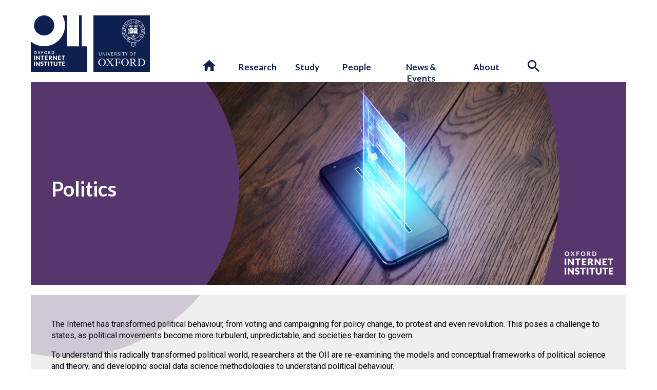

--- FILE ---
content_type: text/html; charset=UTF-8
request_url: https://www.oii.ox.ac.uk/news-events/oii_tag/politics/?coverage&page=36&news&recordings&reports&projects
body_size: 27853
content:
<!DOCTYPE html>

<html lang="en-GB" class="no-js">
	<head>
			<title>OII | Politics </title>	
			<meta name="description" content="The Internet has transformed political behaviour. To understand this change, we are re-examining the models and frameworks of political science and theory." />
			<meta name="viewport" content="width=device-width, initial-scale=1.0" />	

			<link rel="shortcut icon" href="https://www.oii.ox.ac.uk/wp-content/themes/OII2022/assets/logos/favicon.ico?v=2" type="image/icon">
			<link rel="icon" href="https://www.oii.ox.ac.uk/wp-content/themes/OII2022/assets/logos/favicon.ico?v=2" type="image/icon">				
			
			<!-- CLARITY -->
			
			<link href="https://fonts.googleapis.com/css?family=Roboto:400,500,700,300|B612+Mono|Lato:400,400i,700,700i,900,900i&display=swap" rel="stylesheet">
			
			
			
			
	
			
			
			<script type="text/javascript">
    (function(c,l,a,r,i,t,y){
        c[a]=c[a]||function(){(c[a].q=c[a].q||[]).push(arguments)};
        t=l.createElement(r);t.async=1;t.src="https://www.clarity.ms/tag/"+i;
        y=l.getElementsByTagName(r)[0];y.parentNode.insertBefore(t,y);
    })(window, document, "clarity", "script", "pur7fvn7up");
</script>

			<!-- TWITTER -->
			
			<meta name="twitter:card" content="summary_large_image">
			<meta name="twitter:site" content="@oiioxford">
			<meta name="twitter:title" content="OII | Politics">
			<meta name="twitter:description" content="The Internet has transformed political behaviour. To understand this change, we are re-examining the models and frameworks of political science and theory.">
			<meta name="twitter:image" content="https://www.oii.ox.ac.uk/wp-content/uploads/2021/09/shutterstock_1849866046-450x254.png">


			<!-- FACEBOOK -->
		
			<meta property="fb:app_id" content="oiioxford" />
			<meta property="og:title" content="OII | Politics">
			<meta property="og:description" content="The Internet has transformed political behaviour. To understand this change, we are re-examining the models and frameworks of political science and theory.">
			<meta property="og:image" content="https://www.oii.ox.ac.uk/wp-content/uploads/2021/09/shutterstock_1849866046-450x254.png">
			<meta property="og:url" content="">
			
			<meta name='robots' content='max-image-preview:large' />
<link rel='dns-prefetch' href='//plausible.io' />
<link rel='dns-prefetch' href='//kit.fontawesome.com' />
<link href='https://fonts.gstatic.com' crossorigin rel='preconnect' />
<link rel="alternate" type="application/rss+xml" title="Oxford Internet Institute &raquo; Politics OII Tag Feed" href="https://www.oii.ox.ac.uk/news-events/oii_tag/politics/feed/" />
<style id='wp-img-auto-sizes-contain-inline-css' type='text/css'>
img:is([sizes=auto i],[sizes^="auto," i]){contain-intrinsic-size:3000px 1500px}
/*# sourceURL=wp-img-auto-sizes-contain-inline-css */
</style>
<link rel='stylesheet' id='formidable-css' href='https://www.oii.ox.ac.uk/wp-content/plugins/formidable/css/formidableforms.css?ver=1301053' type='text/css' media='all' />
<style id='wp-emoji-styles-inline-css' type='text/css'>

	img.wp-smiley, img.emoji {
		display: inline !important;
		border: none !important;
		box-shadow: none !important;
		height: 1em !important;
		width: 1em !important;
		margin: 0 0.07em !important;
		vertical-align: -0.1em !important;
		background: none !important;
		padding: 0 !important;
	}
/*# sourceURL=wp-emoji-styles-inline-css */
</style>
<link rel='stylesheet' id='wp-block-library-css' href='https://www.oii.ox.ac.uk/wp-includes/css/dist/block-library/style.min.css?ver=5e3bf71427a7ff035c972dee8229aba9' type='text/css' media='all' />
<style id='global-styles-inline-css' type='text/css'>
:root{--wp--preset--aspect-ratio--square: 1;--wp--preset--aspect-ratio--4-3: 4/3;--wp--preset--aspect-ratio--3-4: 3/4;--wp--preset--aspect-ratio--3-2: 3/2;--wp--preset--aspect-ratio--2-3: 2/3;--wp--preset--aspect-ratio--16-9: 16/9;--wp--preset--aspect-ratio--9-16: 9/16;--wp--preset--color--black: #000000;--wp--preset--color--cyan-bluish-gray: #abb8c3;--wp--preset--color--white: #ffffff;--wp--preset--color--pale-pink: #f78da7;--wp--preset--color--vivid-red: #cf2e2e;--wp--preset--color--luminous-vivid-orange: #ff6900;--wp--preset--color--luminous-vivid-amber: #fcb900;--wp--preset--color--light-green-cyan: #7bdcb5;--wp--preset--color--vivid-green-cyan: #00d084;--wp--preset--color--pale-cyan-blue: #8ed1fc;--wp--preset--color--vivid-cyan-blue: #0693e3;--wp--preset--color--vivid-purple: #9b51e0;--wp--preset--gradient--vivid-cyan-blue-to-vivid-purple: linear-gradient(135deg,rgb(6,147,227) 0%,rgb(155,81,224) 100%);--wp--preset--gradient--light-green-cyan-to-vivid-green-cyan: linear-gradient(135deg,rgb(122,220,180) 0%,rgb(0,208,130) 100%);--wp--preset--gradient--luminous-vivid-amber-to-luminous-vivid-orange: linear-gradient(135deg,rgb(252,185,0) 0%,rgb(255,105,0) 100%);--wp--preset--gradient--luminous-vivid-orange-to-vivid-red: linear-gradient(135deg,rgb(255,105,0) 0%,rgb(207,46,46) 100%);--wp--preset--gradient--very-light-gray-to-cyan-bluish-gray: linear-gradient(135deg,rgb(238,238,238) 0%,rgb(169,184,195) 100%);--wp--preset--gradient--cool-to-warm-spectrum: linear-gradient(135deg,rgb(74,234,220) 0%,rgb(151,120,209) 20%,rgb(207,42,186) 40%,rgb(238,44,130) 60%,rgb(251,105,98) 80%,rgb(254,248,76) 100%);--wp--preset--gradient--blush-light-purple: linear-gradient(135deg,rgb(255,206,236) 0%,rgb(152,150,240) 100%);--wp--preset--gradient--blush-bordeaux: linear-gradient(135deg,rgb(254,205,165) 0%,rgb(254,45,45) 50%,rgb(107,0,62) 100%);--wp--preset--gradient--luminous-dusk: linear-gradient(135deg,rgb(255,203,112) 0%,rgb(199,81,192) 50%,rgb(65,88,208) 100%);--wp--preset--gradient--pale-ocean: linear-gradient(135deg,rgb(255,245,203) 0%,rgb(182,227,212) 50%,rgb(51,167,181) 100%);--wp--preset--gradient--electric-grass: linear-gradient(135deg,rgb(202,248,128) 0%,rgb(113,206,126) 100%);--wp--preset--gradient--midnight: linear-gradient(135deg,rgb(2,3,129) 0%,rgb(40,116,252) 100%);--wp--preset--font-size--small: 13px;--wp--preset--font-size--medium: 20px;--wp--preset--font-size--large: 36px;--wp--preset--font-size--x-large: 42px;--wp--preset--spacing--20: 0.44rem;--wp--preset--spacing--30: 0.67rem;--wp--preset--spacing--40: 1rem;--wp--preset--spacing--50: 1.5rem;--wp--preset--spacing--60: 2.25rem;--wp--preset--spacing--70: 3.38rem;--wp--preset--spacing--80: 5.06rem;--wp--preset--shadow--natural: 6px 6px 9px rgba(0, 0, 0, 0.2);--wp--preset--shadow--deep: 12px 12px 50px rgba(0, 0, 0, 0.4);--wp--preset--shadow--sharp: 6px 6px 0px rgba(0, 0, 0, 0.2);--wp--preset--shadow--outlined: 6px 6px 0px -3px rgb(255, 255, 255), 6px 6px rgb(0, 0, 0);--wp--preset--shadow--crisp: 6px 6px 0px rgb(0, 0, 0);}:where(.is-layout-flex){gap: 0.5em;}:where(.is-layout-grid){gap: 0.5em;}body .is-layout-flex{display: flex;}.is-layout-flex{flex-wrap: wrap;align-items: center;}.is-layout-flex > :is(*, div){margin: 0;}body .is-layout-grid{display: grid;}.is-layout-grid > :is(*, div){margin: 0;}:where(.wp-block-columns.is-layout-flex){gap: 2em;}:where(.wp-block-columns.is-layout-grid){gap: 2em;}:where(.wp-block-post-template.is-layout-flex){gap: 1.25em;}:where(.wp-block-post-template.is-layout-grid){gap: 1.25em;}.has-black-color{color: var(--wp--preset--color--black) !important;}.has-cyan-bluish-gray-color{color: var(--wp--preset--color--cyan-bluish-gray) !important;}.has-white-color{color: var(--wp--preset--color--white) !important;}.has-pale-pink-color{color: var(--wp--preset--color--pale-pink) !important;}.has-vivid-red-color{color: var(--wp--preset--color--vivid-red) !important;}.has-luminous-vivid-orange-color{color: var(--wp--preset--color--luminous-vivid-orange) !important;}.has-luminous-vivid-amber-color{color: var(--wp--preset--color--luminous-vivid-amber) !important;}.has-light-green-cyan-color{color: var(--wp--preset--color--light-green-cyan) !important;}.has-vivid-green-cyan-color{color: var(--wp--preset--color--vivid-green-cyan) !important;}.has-pale-cyan-blue-color{color: var(--wp--preset--color--pale-cyan-blue) !important;}.has-vivid-cyan-blue-color{color: var(--wp--preset--color--vivid-cyan-blue) !important;}.has-vivid-purple-color{color: var(--wp--preset--color--vivid-purple) !important;}.has-black-background-color{background-color: var(--wp--preset--color--black) !important;}.has-cyan-bluish-gray-background-color{background-color: var(--wp--preset--color--cyan-bluish-gray) !important;}.has-white-background-color{background-color: var(--wp--preset--color--white) !important;}.has-pale-pink-background-color{background-color: var(--wp--preset--color--pale-pink) !important;}.has-vivid-red-background-color{background-color: var(--wp--preset--color--vivid-red) !important;}.has-luminous-vivid-orange-background-color{background-color: var(--wp--preset--color--luminous-vivid-orange) !important;}.has-luminous-vivid-amber-background-color{background-color: var(--wp--preset--color--luminous-vivid-amber) !important;}.has-light-green-cyan-background-color{background-color: var(--wp--preset--color--light-green-cyan) !important;}.has-vivid-green-cyan-background-color{background-color: var(--wp--preset--color--vivid-green-cyan) !important;}.has-pale-cyan-blue-background-color{background-color: var(--wp--preset--color--pale-cyan-blue) !important;}.has-vivid-cyan-blue-background-color{background-color: var(--wp--preset--color--vivid-cyan-blue) !important;}.has-vivid-purple-background-color{background-color: var(--wp--preset--color--vivid-purple) !important;}.has-black-border-color{border-color: var(--wp--preset--color--black) !important;}.has-cyan-bluish-gray-border-color{border-color: var(--wp--preset--color--cyan-bluish-gray) !important;}.has-white-border-color{border-color: var(--wp--preset--color--white) !important;}.has-pale-pink-border-color{border-color: var(--wp--preset--color--pale-pink) !important;}.has-vivid-red-border-color{border-color: var(--wp--preset--color--vivid-red) !important;}.has-luminous-vivid-orange-border-color{border-color: var(--wp--preset--color--luminous-vivid-orange) !important;}.has-luminous-vivid-amber-border-color{border-color: var(--wp--preset--color--luminous-vivid-amber) !important;}.has-light-green-cyan-border-color{border-color: var(--wp--preset--color--light-green-cyan) !important;}.has-vivid-green-cyan-border-color{border-color: var(--wp--preset--color--vivid-green-cyan) !important;}.has-pale-cyan-blue-border-color{border-color: var(--wp--preset--color--pale-cyan-blue) !important;}.has-vivid-cyan-blue-border-color{border-color: var(--wp--preset--color--vivid-cyan-blue) !important;}.has-vivid-purple-border-color{border-color: var(--wp--preset--color--vivid-purple) !important;}.has-vivid-cyan-blue-to-vivid-purple-gradient-background{background: var(--wp--preset--gradient--vivid-cyan-blue-to-vivid-purple) !important;}.has-light-green-cyan-to-vivid-green-cyan-gradient-background{background: var(--wp--preset--gradient--light-green-cyan-to-vivid-green-cyan) !important;}.has-luminous-vivid-amber-to-luminous-vivid-orange-gradient-background{background: var(--wp--preset--gradient--luminous-vivid-amber-to-luminous-vivid-orange) !important;}.has-luminous-vivid-orange-to-vivid-red-gradient-background{background: var(--wp--preset--gradient--luminous-vivid-orange-to-vivid-red) !important;}.has-very-light-gray-to-cyan-bluish-gray-gradient-background{background: var(--wp--preset--gradient--very-light-gray-to-cyan-bluish-gray) !important;}.has-cool-to-warm-spectrum-gradient-background{background: var(--wp--preset--gradient--cool-to-warm-spectrum) !important;}.has-blush-light-purple-gradient-background{background: var(--wp--preset--gradient--blush-light-purple) !important;}.has-blush-bordeaux-gradient-background{background: var(--wp--preset--gradient--blush-bordeaux) !important;}.has-luminous-dusk-gradient-background{background: var(--wp--preset--gradient--luminous-dusk) !important;}.has-pale-ocean-gradient-background{background: var(--wp--preset--gradient--pale-ocean) !important;}.has-electric-grass-gradient-background{background: var(--wp--preset--gradient--electric-grass) !important;}.has-midnight-gradient-background{background: var(--wp--preset--gradient--midnight) !important;}.has-small-font-size{font-size: var(--wp--preset--font-size--small) !important;}.has-medium-font-size{font-size: var(--wp--preset--font-size--medium) !important;}.has-large-font-size{font-size: var(--wp--preset--font-size--large) !important;}.has-x-large-font-size{font-size: var(--wp--preset--font-size--x-large) !important;}
/*# sourceURL=global-styles-inline-css */
</style>

<style id='classic-theme-styles-inline-css' type='text/css'>
/*! This file is auto-generated */
.wp-block-button__link{color:#fff;background-color:#32373c;border-radius:9999px;box-shadow:none;text-decoration:none;padding:calc(.667em + 2px) calc(1.333em + 2px);font-size:1.125em}.wp-block-file__button{background:#32373c;color:#fff;text-decoration:none}
/*# sourceURL=/wp-includes/css/classic-themes.min.css */
</style>
<style id='font-awesome-svg-styles-default-inline-css' type='text/css'>
.svg-inline--fa {
  display: inline-block;
  height: 1em;
  overflow: visible;
  vertical-align: -.125em;
}
/*# sourceURL=font-awesome-svg-styles-default-inline-css */
</style>
<link rel='stylesheet' id='font-awesome-svg-styles-css' href='https://www.oii.ox.ac.uk/wp-content/uploads/font-awesome/v6.7.2/css/svg-with-js.css' type='text/css' media='all' />
<style id='font-awesome-svg-styles-inline-css' type='text/css'>
   .wp-block-font-awesome-icon svg::before,
   .wp-rich-text-font-awesome-icon svg::before {content: unset;}
/*# sourceURL=font-awesome-svg-styles-inline-css */
</style>
<link rel='stylesheet' id='sr7css-css' href='//www.oii.ox.ac.uk/wp-content/plugins/revslider/public/css/sr7.css?ver=6.7.40' type='text/css' media='all' />
<link rel='stylesheet' id='oii-style-css' href='https://www.oii.ox.ac.uk/wp-content/themes/OII2022/style.css?ver=1769766927' type='text/css' media='all' />
<link rel='stylesheet' id='moove_gdpr_frontend-css' href='https://www.oii.ox.ac.uk/wp-content/plugins/gdpr-cookie-compliance/dist/styles/gdpr-main.css?ver=5.0.10' type='text/css' media='all' />
<style id='moove_gdpr_frontend-inline-css' type='text/css'>
#moove_gdpr_cookie_modal,#moove_gdpr_cookie_info_bar,.gdpr_cookie_settings_shortcode_content{font-family:&#039;Nunito&#039;,sans-serif}#moove_gdpr_save_popup_settings_button{background-color:#373737;color:#fff}#moove_gdpr_save_popup_settings_button:hover{background-color:#000}#moove_gdpr_cookie_info_bar .moove-gdpr-info-bar-container .moove-gdpr-info-bar-content a.mgbutton,#moove_gdpr_cookie_info_bar .moove-gdpr-info-bar-container .moove-gdpr-info-bar-content button.mgbutton{background-color:#0e6fab}#moove_gdpr_cookie_modal .moove-gdpr-modal-content .moove-gdpr-modal-footer-content .moove-gdpr-button-holder a.mgbutton,#moove_gdpr_cookie_modal .moove-gdpr-modal-content .moove-gdpr-modal-footer-content .moove-gdpr-button-holder button.mgbutton,.gdpr_cookie_settings_shortcode_content .gdpr-shr-button.button-green{background-color:#0e6fab;border-color:#0e6fab}#moove_gdpr_cookie_modal .moove-gdpr-modal-content .moove-gdpr-modal-footer-content .moove-gdpr-button-holder a.mgbutton:hover,#moove_gdpr_cookie_modal .moove-gdpr-modal-content .moove-gdpr-modal-footer-content .moove-gdpr-button-holder button.mgbutton:hover,.gdpr_cookie_settings_shortcode_content .gdpr-shr-button.button-green:hover{background-color:#fff;color:#0e6fab}#moove_gdpr_cookie_modal .moove-gdpr-modal-content .moove-gdpr-modal-close i,#moove_gdpr_cookie_modal .moove-gdpr-modal-content .moove-gdpr-modal-close span.gdpr-icon{background-color:#0e6fab;border:1px solid #0e6fab}#moove_gdpr_cookie_info_bar span.moove-gdpr-infobar-allow-all.focus-g,#moove_gdpr_cookie_info_bar span.moove-gdpr-infobar-allow-all:focus,#moove_gdpr_cookie_info_bar button.moove-gdpr-infobar-allow-all.focus-g,#moove_gdpr_cookie_info_bar button.moove-gdpr-infobar-allow-all:focus,#moove_gdpr_cookie_info_bar span.moove-gdpr-infobar-reject-btn.focus-g,#moove_gdpr_cookie_info_bar span.moove-gdpr-infobar-reject-btn:focus,#moove_gdpr_cookie_info_bar button.moove-gdpr-infobar-reject-btn.focus-g,#moove_gdpr_cookie_info_bar button.moove-gdpr-infobar-reject-btn:focus,#moove_gdpr_cookie_info_bar span.change-settings-button.focus-g,#moove_gdpr_cookie_info_bar span.change-settings-button:focus,#moove_gdpr_cookie_info_bar button.change-settings-button.focus-g,#moove_gdpr_cookie_info_bar button.change-settings-button:focus{-webkit-box-shadow:0 0 1px 3px #0e6fab;-moz-box-shadow:0 0 1px 3px #0e6fab;box-shadow:0 0 1px 3px #0e6fab}#moove_gdpr_cookie_modal .moove-gdpr-modal-content .moove-gdpr-modal-close i:hover,#moove_gdpr_cookie_modal .moove-gdpr-modal-content .moove-gdpr-modal-close span.gdpr-icon:hover,#moove_gdpr_cookie_info_bar span[data-href]>u.change-settings-button{color:#0e6fab}#moove_gdpr_cookie_modal .moove-gdpr-modal-content .moove-gdpr-modal-left-content #moove-gdpr-menu li.menu-item-selected a span.gdpr-icon,#moove_gdpr_cookie_modal .moove-gdpr-modal-content .moove-gdpr-modal-left-content #moove-gdpr-menu li.menu-item-selected button span.gdpr-icon{color:inherit}#moove_gdpr_cookie_modal .moove-gdpr-modal-content .moove-gdpr-modal-left-content #moove-gdpr-menu li a span.gdpr-icon,#moove_gdpr_cookie_modal .moove-gdpr-modal-content .moove-gdpr-modal-left-content #moove-gdpr-menu li button span.gdpr-icon{color:inherit}#moove_gdpr_cookie_modal .gdpr-acc-link{line-height:0;font-size:0;color:transparent;position:absolute}#moove_gdpr_cookie_modal .moove-gdpr-modal-content .moove-gdpr-modal-close:hover i,#moove_gdpr_cookie_modal .moove-gdpr-modal-content .moove-gdpr-modal-left-content #moove-gdpr-menu li a,#moove_gdpr_cookie_modal .moove-gdpr-modal-content .moove-gdpr-modal-left-content #moove-gdpr-menu li button,#moove_gdpr_cookie_modal .moove-gdpr-modal-content .moove-gdpr-modal-left-content #moove-gdpr-menu li button i,#moove_gdpr_cookie_modal .moove-gdpr-modal-content .moove-gdpr-modal-left-content #moove-gdpr-menu li a i,#moove_gdpr_cookie_modal .moove-gdpr-modal-content .moove-gdpr-tab-main .moove-gdpr-tab-main-content a:hover,#moove_gdpr_cookie_info_bar.moove-gdpr-dark-scheme .moove-gdpr-info-bar-container .moove-gdpr-info-bar-content a.mgbutton:hover,#moove_gdpr_cookie_info_bar.moove-gdpr-dark-scheme .moove-gdpr-info-bar-container .moove-gdpr-info-bar-content button.mgbutton:hover,#moove_gdpr_cookie_info_bar.moove-gdpr-dark-scheme .moove-gdpr-info-bar-container .moove-gdpr-info-bar-content a:hover,#moove_gdpr_cookie_info_bar.moove-gdpr-dark-scheme .moove-gdpr-info-bar-container .moove-gdpr-info-bar-content button:hover,#moove_gdpr_cookie_info_bar.moove-gdpr-dark-scheme .moove-gdpr-info-bar-container .moove-gdpr-info-bar-content span.change-settings-button:hover,#moove_gdpr_cookie_info_bar.moove-gdpr-dark-scheme .moove-gdpr-info-bar-container .moove-gdpr-info-bar-content button.change-settings-button:hover,#moove_gdpr_cookie_info_bar.moove-gdpr-dark-scheme .moove-gdpr-info-bar-container .moove-gdpr-info-bar-content u.change-settings-button:hover,#moove_gdpr_cookie_info_bar span[data-href]>u.change-settings-button,#moove_gdpr_cookie_info_bar.moove-gdpr-dark-scheme .moove-gdpr-info-bar-container .moove-gdpr-info-bar-content a.mgbutton.focus-g,#moove_gdpr_cookie_info_bar.moove-gdpr-dark-scheme .moove-gdpr-info-bar-container .moove-gdpr-info-bar-content button.mgbutton.focus-g,#moove_gdpr_cookie_info_bar.moove-gdpr-dark-scheme .moove-gdpr-info-bar-container .moove-gdpr-info-bar-content a.focus-g,#moove_gdpr_cookie_info_bar.moove-gdpr-dark-scheme .moove-gdpr-info-bar-container .moove-gdpr-info-bar-content button.focus-g,#moove_gdpr_cookie_info_bar.moove-gdpr-dark-scheme .moove-gdpr-info-bar-container .moove-gdpr-info-bar-content a.mgbutton:focus,#moove_gdpr_cookie_info_bar.moove-gdpr-dark-scheme .moove-gdpr-info-bar-container .moove-gdpr-info-bar-content button.mgbutton:focus,#moove_gdpr_cookie_info_bar.moove-gdpr-dark-scheme .moove-gdpr-info-bar-container .moove-gdpr-info-bar-content a:focus,#moove_gdpr_cookie_info_bar.moove-gdpr-dark-scheme .moove-gdpr-info-bar-container .moove-gdpr-info-bar-content button:focus,#moove_gdpr_cookie_info_bar.moove-gdpr-dark-scheme .moove-gdpr-info-bar-container .moove-gdpr-info-bar-content span.change-settings-button.focus-g,span.change-settings-button:focus,button.change-settings-button.focus-g,button.change-settings-button:focus,#moove_gdpr_cookie_info_bar.moove-gdpr-dark-scheme .moove-gdpr-info-bar-container .moove-gdpr-info-bar-content u.change-settings-button.focus-g,#moove_gdpr_cookie_info_bar.moove-gdpr-dark-scheme .moove-gdpr-info-bar-container .moove-gdpr-info-bar-content u.change-settings-button:focus{color:#0e6fab}#moove_gdpr_cookie_modal .moove-gdpr-branding.focus-g span,#moove_gdpr_cookie_modal .moove-gdpr-modal-content .moove-gdpr-tab-main a.focus-g,#moove_gdpr_cookie_modal .moove-gdpr-modal-content .moove-gdpr-tab-main .gdpr-cd-details-toggle.focus-g{color:#0e6fab}#moove_gdpr_cookie_modal.gdpr_lightbox-hide{display:none}#moove_gdpr_cookie_info_bar.gdpr-full-screen-infobar .moove-gdpr-info-bar-container .moove-gdpr-info-bar-content .moove-gdpr-cookie-notice p a{color:#0e6fab!important}
/*# sourceURL=moove_gdpr_frontend-inline-css */
</style>
<link rel='stylesheet' id='gdpr_cc_addon_frontend-css' href='https://www.oii.ox.ac.uk/wp-content/plugins/gdpr-cookie-compliance-addon/assets/css/gdpr_cc_addon.css?ver=4.0.7' type='text/css' media='all' />
<script type="text/javascript" src="//www.oii.ox.ac.uk/wp-content/plugins/revslider/public/js/libs/tptools.js?ver=6.7.40" id="tp-tools-js" async="async" data-wp-strategy="async"></script>
<script type="text/javascript" src="//www.oii.ox.ac.uk/wp-content/plugins/revslider/public/js/sr7.js?ver=6.7.40" id="sr7-js" async="async" data-wp-strategy="async"></script>
<script type="text/javascript" defer data-domain='oii.ox.ac.uk' data-api='https://plausible.io/api/event' data-cfasync='false' src="https://plausible.io/js/plausible.outbound-links.file-downloads.tagged-events.hash.js?ver=2.5.0" id="plausible-analytics-js"></script>
<script type="text/javascript" id="plausible-analytics-js-after">
/* <![CDATA[ */
window.plausible = window.plausible || function() { (window.plausible.q = window.plausible.q || []).push(arguments) }
//# sourceURL=plausible-analytics-js-after
/* ]]> */
</script>
<script type="text/javascript" src="https://www.oii.ox.ac.uk/wp-includes/js/jquery/jquery.min.js?ver=3.7.1" id="jquery-core-js"></script>
<script type="text/javascript" src="https://www.oii.ox.ac.uk/wp-includes/js/jquery/jquery-migrate.min.js?ver=3.4.1" id="jquery-migrate-js"></script>
<script defer crossorigin="anonymous" type="text/javascript" src="https://kit.fontawesome.com/3d5ad6b5c8.js" id="font-awesome-official-js"></script>
<link rel="https://api.w.org/" href="https://www.oii.ox.ac.uk/wp-json/" /><link rel="EditURI" type="application/rsd+xml" title="RSD" href="https://www.oii.ox.ac.uk/xmlrpc.php?rsd" />

<script>document.documentElement.className += " js";</script>
  	 <link rel="apple-touch-icon" href="https://www.oii.ox.ac.uk/wp-content/themes/OII2022/assets/touch-icons/apple-touch-icon-precomposed.png" />
	 <link rel="apple-touch-icon" href="https://www.oii.ox.ac.uk/wp-content/themes/OII2022/assets/touch-icons/touch-icon.png" />
     <link rel="apple-touch-icon" sizes="57x57" href="https://www.oii.ox.ac.uk/wp-content/themes/OII2022/assets/touch-icons/touch-icon-57x57.png" />
     <link rel="apple-touch-icon" sizes="72x72" href="https://www.oii.ox.ac.uk/wp-content/themes/OII2022/assets/touch-icons/touch-icon-72x72.png" />
     <link rel="apple-touch-icon" sizes="76x76" href="https://www.oii.ox.ac.uk/wp-content/themes/OII2022/assets/touch-icons/touch-icon-76x76.png" />
     <link rel="apple-touch-icon" sizes="114x114" href="https://www.oii.ox.ac.uk/wp-content/themes/OII2022/assets/touch-icons/touch-icon-114x114.png" />
     <link rel="apple-touch-icon" sizes="120x120" href="https://www.oii.ox.ac.uk/wp-content/themes/OII2022/assets/touch-icons/touch-icon-120x120.png" />
     <link rel="apple-touch-icon" sizes="144x144" href="https://www.oii.ox.ac.uk/wp-content/themes/OII2022/assets/touch-icons/touch-icon-144x144.png" />
     <link rel="apple-touch-icon" sizes="152x152" href="https://www.oii.ox.ac.uk/wp-content/themes/OII2022/assets/touch-icons/touch-icon-152x152.png" />
     <link rel="apple-touch-icon" sizes="180x180" href="https://www.oii.ox.ac.uk/wp-content/themes/OII2022/assets/touch-icons/touch-icon-180x180.png" />
<link rel="preconnect" href="https://fonts.googleapis.com">
<link rel="preconnect" href="https://fonts.gstatic.com/" crossorigin>
<script>
	window._tpt			??= {};
	window.SR7			??= {};
	_tpt.R				??= {};
	_tpt.R.fonts		??= {};
	_tpt.R.fonts.customFonts??= {};
	SR7.devMode			=  false;
	SR7.F 				??= {};
	SR7.G				??= {};
	SR7.LIB				??= {};
	SR7.E				??= {};
	SR7.E.gAddons		??= {};
	SR7.E.php 			??= {};
	SR7.E.nonce			= '92b91cd365';
	SR7.E.ajaxurl		= 'https://www.oii.ox.ac.uk/wp-admin/admin-ajax.php';
	SR7.E.resturl		= 'https://www.oii.ox.ac.uk/wp-json/';
	SR7.E.slug_path		= 'revslider/revslider.php';
	SR7.E.slug			= 'revslider';
	SR7.E.plugin_url	= 'https://www.oii.ox.ac.uk/wp-content/plugins/revslider/';
	SR7.E.wp_plugin_url = 'https://www.oii.ox.ac.uk/wp-content/plugins/';
	SR7.E.revision		= '6.7.40';
	SR7.E.fontBaseUrl	= '//fonts.googleapis.com/css2?family=';
	SR7.G.breakPoints 	= [1240,1024,778,480];
	SR7.G.fSUVW 		= false;
	SR7.E.modules 		= ['module','page','slide','layer','draw','animate','srtools','canvas','defaults','carousel','navigation','media','modifiers','migration'];
	SR7.E.libs 			= ['WEBGL'];
	SR7.E.css 			= ['csslp','cssbtns','cssfilters','cssnav','cssmedia'];
	SR7.E.resources		= {};
	SR7.E.ytnc			= false;
	SR7.JSON			??= {};
/*! Slider Revolution 7.0 - Page Processor */
!function(){"use strict";window.SR7??={},window._tpt??={},SR7.version="Slider Revolution 6.7.16",_tpt.getMobileZoom=()=>_tpt.is_mobile?document.documentElement.clientWidth/window.innerWidth:1,_tpt.getWinDim=function(t){_tpt.screenHeightWithUrlBar??=window.innerHeight;let e=SR7.F?.modal?.visible&&SR7.M[SR7.F.module.getIdByAlias(SR7.F.modal.requested)];_tpt.scrollBar=window.innerWidth!==document.documentElement.clientWidth||e&&window.innerWidth!==e.c.module.clientWidth,_tpt.winW=_tpt.getMobileZoom()*window.innerWidth-(_tpt.scrollBar||"prepare"==t?_tpt.scrollBarW??_tpt.mesureScrollBar():0),_tpt.winH=_tpt.getMobileZoom()*window.innerHeight,_tpt.winWAll=document.documentElement.clientWidth},_tpt.getResponsiveLevel=function(t,e){return SR7.G.fSUVW?_tpt.closestGE(t,window.innerWidth):_tpt.closestGE(t,_tpt.winWAll)},_tpt.mesureScrollBar=function(){let t=document.createElement("div");return t.className="RSscrollbar-measure",t.style.width="100px",t.style.height="100px",t.style.overflow="scroll",t.style.position="absolute",t.style.top="-9999px",document.body.appendChild(t),_tpt.scrollBarW=t.offsetWidth-t.clientWidth,document.body.removeChild(t),_tpt.scrollBarW},_tpt.loadCSS=async function(t,e,s){return s?_tpt.R.fonts.required[e].status=1:(_tpt.R[e]??={},_tpt.R[e].status=1),new Promise(((i,n)=>{if(_tpt.isStylesheetLoaded(t))s?_tpt.R.fonts.required[e].status=2:_tpt.R[e].status=2,i();else{const o=document.createElement("link");o.rel="stylesheet";let l="text",r="css";o["type"]=l+"/"+r,o.href=t,o.onload=()=>{s?_tpt.R.fonts.required[e].status=2:_tpt.R[e].status=2,i()},o.onerror=()=>{s?_tpt.R.fonts.required[e].status=3:_tpt.R[e].status=3,n(new Error(`Failed to load CSS: ${t}`))},document.head.appendChild(o)}}))},_tpt.addContainer=function(t){const{tag:e="div",id:s,class:i,datas:n,textContent:o,iHTML:l}=t,r=document.createElement(e);if(s&&""!==s&&(r.id=s),i&&""!==i&&(r.className=i),n)for(const[t,e]of Object.entries(n))"style"==t?r.style.cssText=e:r.setAttribute(`data-${t}`,e);return o&&(r.textContent=o),l&&(r.innerHTML=l),r},_tpt.collector=function(){return{fragment:new DocumentFragment,add(t){var e=_tpt.addContainer(t);return this.fragment.appendChild(e),e},append(t){t.appendChild(this.fragment)}}},_tpt.isStylesheetLoaded=function(t){let e=t.split("?")[0];return Array.from(document.querySelectorAll('link[rel="stylesheet"], link[rel="preload"]')).some((t=>t.href.split("?")[0]===e))},_tpt.preloader={requests:new Map,preloaderTemplates:new Map,show:function(t,e){if(!e||!t)return;const{type:s,color:i}=e;if(s<0||"off"==s)return;const n=`preloader_${s}`;let o=this.preloaderTemplates.get(n);o||(o=this.build(s,i),this.preloaderTemplates.set(n,o)),this.requests.has(t)||this.requests.set(t,{count:0});const l=this.requests.get(t);clearTimeout(l.timer),l.count++,1===l.count&&(l.timer=setTimeout((()=>{l.preloaderClone=o.cloneNode(!0),l.anim&&l.anim.kill(),void 0!==_tpt.gsap?l.anim=_tpt.gsap.fromTo(l.preloaderClone,1,{opacity:0},{opacity:1}):l.preloaderClone.classList.add("sr7-fade-in"),t.appendChild(l.preloaderClone)}),150))},hide:function(t){if(!this.requests.has(t))return;const e=this.requests.get(t);e.count--,e.count<0&&(e.count=0),e.anim&&e.anim.kill(),0===e.count&&(clearTimeout(e.timer),e.preloaderClone&&(e.preloaderClone.classList.remove("sr7-fade-in"),e.anim=_tpt.gsap.to(e.preloaderClone,.3,{opacity:0,onComplete:function(){e.preloaderClone.remove()}})))},state:function(t){if(!this.requests.has(t))return!1;return this.requests.get(t).count>0},build:(t,e="#ffffff",s="")=>{if(t<0||"off"===t)return null;const i=parseInt(t);if(t="prlt"+i,isNaN(i))return null;if(_tpt.loadCSS(SR7.E.plugin_url+"public/css/preloaders/t"+i+".css","preloader_"+t),isNaN(i)||i<6){const n=`background-color:${e}`,o=1===i||2==i?n:"",l=3===i||4==i?n:"",r=_tpt.collector();["dot1","dot2","bounce1","bounce2","bounce3"].forEach((t=>r.add({tag:"div",class:t,datas:{style:l}})));const d=_tpt.addContainer({tag:"sr7-prl",class:`${t} ${s}`,datas:{style:o}});return r.append(d),d}{let n={};if(7===i){let t;e.startsWith("#")?(t=e.replace("#",""),t=`rgba(${parseInt(t.substring(0,2),16)}, ${parseInt(t.substring(2,4),16)}, ${parseInt(t.substring(4,6),16)}, `):e.startsWith("rgb")&&(t=e.slice(e.indexOf("(")+1,e.lastIndexOf(")")).split(",").map((t=>t.trim())),t=`rgba(${t[0]}, ${t[1]}, ${t[2]}, `),t&&(n.style=`border-top-color: ${t}0.65); border-bottom-color: ${t}0.15); border-left-color: ${t}0.65); border-right-color: ${t}0.15)`)}else 12===i&&(n.style=`background:${e}`);const o=[10,0,4,2,5,9,0,4,4,2][i-6],l=_tpt.collector(),r=l.add({tag:"div",class:"sr7-prl-inner",datas:n});Array.from({length:o}).forEach((()=>r.appendChild(l.add({tag:"span",datas:{style:`background:${e}`}}))));const d=_tpt.addContainer({tag:"sr7-prl",class:`${t} ${s}`});return l.append(d),d}}},SR7.preLoader={show:(t,e)=>{"off"!==(SR7.M[t]?.settings?.pLoader?.type??"off")&&_tpt.preloader.show(e||SR7.M[t].c.module,SR7.M[t]?.settings?.pLoader??{color:"#fff",type:10})},hide:(t,e)=>{"off"!==(SR7.M[t]?.settings?.pLoader?.type??"off")&&_tpt.preloader.hide(e||SR7.M[t].c.module)},state:(t,e)=>_tpt.preloader.state(e||SR7.M[t].c.module)},_tpt.prepareModuleHeight=function(t){window.SR7.M??={},window.SR7.M[t.id]??={},"ignore"==t.googleFont&&(SR7.E.ignoreGoogleFont=!0);let e=window.SR7.M[t.id];if(null==_tpt.scrollBarW&&_tpt.mesureScrollBar(),e.c??={},e.states??={},e.settings??={},e.settings.size??={},t.fixed&&(e.settings.fixed=!0),e.c.module=document.querySelector("sr7-module#"+t.id),e.c.adjuster=e.c.module.getElementsByTagName("sr7-adjuster")[0],e.c.content=e.c.module.getElementsByTagName("sr7-content")[0],"carousel"==t.type&&(e.c.carousel=e.c.content.getElementsByTagName("sr7-carousel")[0]),null==e.c.module||null==e.c.module)return;t.plType&&t.plColor&&(e.settings.pLoader={type:t.plType,color:t.plColor}),void 0===t.plType||"off"===t.plType||SR7.preLoader.state(t.id)&&SR7.preLoader.state(t.id,e.c.module)||SR7.preLoader.show(t.id,e.c.module),_tpt.winW||_tpt.getWinDim("prepare"),_tpt.getWinDim();let s=""+e.c.module.dataset?.modal;"modal"==s||"true"==s||"undefined"!==s&&"false"!==s||(e.settings.size.fullWidth=t.size.fullWidth,e.LEV??=_tpt.getResponsiveLevel(window.SR7.G.breakPoints,t.id),t.vpt=_tpt.fillArray(t.vpt,5),e.settings.vPort=t.vpt[e.LEV],void 0!==t.el&&"720"==t.el[4]&&t.gh[4]!==t.el[4]&&"960"==t.el[3]&&t.gh[3]!==t.el[3]&&"768"==t.el[2]&&t.gh[2]!==t.el[2]&&delete t.el,e.settings.size.height=null==t.el||null==t.el[e.LEV]||0==t.el[e.LEV]||"auto"==t.el[e.LEV]?_tpt.fillArray(t.gh,5,-1):_tpt.fillArray(t.el,5,-1),e.settings.size.width=_tpt.fillArray(t.gw,5,-1),e.settings.size.minHeight=_tpt.fillArray(t.mh??[0],5,-1),e.cacheSize={fullWidth:e.settings.size?.fullWidth,fullHeight:e.settings.size?.fullHeight},void 0!==t.off&&(t.off?.t&&(e.settings.size.m??={})&&(e.settings.size.m.t=t.off.t),t.off?.b&&(e.settings.size.m??={})&&(e.settings.size.m.b=t.off.b),t.off?.l&&(e.settings.size.p??={})&&(e.settings.size.p.l=t.off.l),t.off?.r&&(e.settings.size.p??={})&&(e.settings.size.p.r=t.off.r),e.offsetPrepared=!0),_tpt.updatePMHeight(t.id,t,!0))},_tpt.updatePMHeight=(t,e,s)=>{let i=SR7.M[t];var n=i.settings.size.fullWidth?_tpt.winW:i.c.module.parentNode.offsetWidth;n=0===n||isNaN(n)?_tpt.winW:n;let o=i.settings.size.width[i.LEV]||i.settings.size.width[i.LEV++]||i.settings.size.width[i.LEV--]||n,l=i.settings.size.height[i.LEV]||i.settings.size.height[i.LEV++]||i.settings.size.height[i.LEV--]||0,r=i.settings.size.minHeight[i.LEV]||i.settings.size.minHeight[i.LEV++]||i.settings.size.minHeight[i.LEV--]||0;if(l="auto"==l?0:l,l=parseInt(l),"carousel"!==e.type&&(n-=parseInt(e.onw??0)||0),i.MP=!i.settings.size.fullWidth&&n<o||_tpt.winW<o?Math.min(1,n/o):1,e.size.fullScreen||e.size.fullHeight){let t=parseInt(e.fho)||0,s=(""+e.fho).indexOf("%")>-1;e.newh=_tpt.winH-(s?_tpt.winH*t/100:t)}else e.newh=i.MP*Math.max(l,r);if(e.newh+=(parseInt(e.onh??0)||0)+(parseInt(e.carousel?.pt)||0)+(parseInt(e.carousel?.pb)||0),void 0!==e.slideduration&&(e.newh=Math.max(e.newh,parseInt(e.slideduration)/3)),e.shdw&&_tpt.buildShadow(e.id,e),i.c.adjuster.style.height=e.newh+"px",i.c.module.style.height=e.newh+"px",i.c.content.style.height=e.newh+"px",i.states.heightPrepared=!0,i.dims??={},i.dims.moduleRect=i.c.module.getBoundingClientRect(),i.c.content.style.left="-"+i.dims.moduleRect.left+"px",!i.settings.size.fullWidth)return s&&requestAnimationFrame((()=>{n!==i.c.module.parentNode.offsetWidth&&_tpt.updatePMHeight(e.id,e)})),void _tpt.bgStyle(e.id,e,window.innerWidth==_tpt.winW,!0);_tpt.bgStyle(e.id,e,window.innerWidth==_tpt.winW,!0),requestAnimationFrame((function(){s&&requestAnimationFrame((()=>{n!==i.c.module.parentNode.offsetWidth&&_tpt.updatePMHeight(e.id,e)}))})),i.earlyResizerFunction||(i.earlyResizerFunction=function(){requestAnimationFrame((function(){_tpt.getWinDim(),_tpt.moduleDefaults(e.id,e),_tpt.updateSlideBg(t,!0)}))},window.addEventListener("resize",i.earlyResizerFunction))},_tpt.buildShadow=function(t,e){let s=SR7.M[t];null==s.c.shadow&&(s.c.shadow=document.createElement("sr7-module-shadow"),s.c.shadow.classList.add("sr7-shdw-"+e.shdw),s.c.content.appendChild(s.c.shadow))},_tpt.bgStyle=async(t,e,s,i,n)=>{const o=SR7.M[t];if((e=e??o.settings).fixed&&!o.c.module.classList.contains("sr7-top-fixed")&&(o.c.module.classList.add("sr7-top-fixed"),o.c.module.style.position="fixed",o.c.module.style.width="100%",o.c.module.style.top="0px",o.c.module.style.left="0px",o.c.module.style.pointerEvents="none",o.c.module.style.zIndex=5e3,o.c.content.style.pointerEvents="none"),null==o.c.bgcanvas){let t=document.createElement("sr7-module-bg"),l=!1;if("string"==typeof e?.bg?.color&&e?.bg?.color.includes("{"))if(_tpt.gradient&&_tpt.gsap)e.bg.color=_tpt.gradient.convert(e.bg.color);else try{let t=JSON.parse(e.bg.color);(t?.orig||t?.string)&&(e.bg.color=JSON.parse(e.bg.color))}catch(t){return}let r="string"==typeof e?.bg?.color?e?.bg?.color||"transparent":e?.bg?.color?.string??e?.bg?.color?.orig??e?.bg?.color?.color??"transparent";if(t.style["background"+(String(r).includes("grad")?"":"Color")]=r,("transparent"!==r||n)&&(l=!0),o.offsetPrepared&&(t.style.visibility="hidden"),e?.bg?.image?.src&&(t.style.backgroundImage=`url(${e?.bg?.image.src})`,t.style.backgroundSize=""==(e.bg.image?.size??"")?"cover":e.bg.image.size,t.style.backgroundPosition=e.bg.image.position,t.style.backgroundRepeat=""==e.bg.image.repeat||null==e.bg.image.repeat?"no-repeat":e.bg.image.repeat,l=!0),!l)return;o.c.bgcanvas=t,e.size.fullWidth?t.style.width=_tpt.winW-(s&&_tpt.winH<document.body.offsetHeight?_tpt.scrollBarW:0)+"px":i&&(t.style.width=o.c.module.offsetWidth+"px"),e.sbt?.use?o.c.content.appendChild(o.c.bgcanvas):o.c.module.appendChild(o.c.bgcanvas)}o.c.bgcanvas.style.height=void 0!==e.newh?e.newh+"px":("carousel"==e.type?o.dims.module.h:o.dims.content.h)+"px",o.c.bgcanvas.style.left=!s&&e.sbt?.use||o.c.bgcanvas.closest("SR7-CONTENT")?"0px":"-"+(o?.dims?.moduleRect?.left??0)+"px"},_tpt.updateSlideBg=function(t,e){const s=SR7.M[t];let i=s.settings;s?.c?.bgcanvas&&(i.size.fullWidth?s.c.bgcanvas.style.width=_tpt.winW-(e&&_tpt.winH<document.body.offsetHeight?_tpt.scrollBarW:0)+"px":preparing&&(s.c.bgcanvas.style.width=s.c.module.offsetWidth+"px"))},_tpt.moduleDefaults=(t,e)=>{let s=SR7.M[t];null!=s&&null!=s.c&&null!=s.c.module&&(s.dims??={},s.dims.moduleRect=s.c.module.getBoundingClientRect(),s.c.content.style.left="-"+s.dims.moduleRect.left+"px",s.c.content.style.width=_tpt.winW-_tpt.scrollBarW+"px","carousel"==e.type&&(s.c.module.style.overflow="visible"),_tpt.bgStyle(t,e,window.innerWidth==_tpt.winW))},_tpt.getOffset=t=>{var e=t.getBoundingClientRect(),s=window.pageXOffset||document.documentElement.scrollLeft,i=window.pageYOffset||document.documentElement.scrollTop;return{top:e.top+i,left:e.left+s}},_tpt.fillArray=function(t,e){let s,i;t=Array.isArray(t)?t:[t];let n=Array(e),o=t.length;for(i=0;i<t.length;i++)n[i+(e-o)]=t[i],null==s&&"#"!==t[i]&&(s=t[i]);for(let t=0;t<e;t++)void 0!==n[t]&&"#"!=n[t]||(n[t]=s),s=n[t];return n},_tpt.closestGE=function(t,e){let s=Number.MAX_VALUE,i=-1;for(let n=0;n<t.length;n++)t[n]-1>=e&&t[n]-1-e<s&&(s=t[n]-1-e,i=n);return++i}}();</script>
		<style type="text/css" id="wp-custom-css">
			.single-impact  h2{font-size: min(max(1.2rem, 10vw), 50px);text-transform:none;letter-spacing:0em;}
.single-impact  #keyfindings h2{font-size: 2em;}
.single-impact .internal-container{}
.single-impact .box-inner-container{
padding:15px 0 15px 25px;
background: #ffffff;
position: relative;
  border-left: 8px solid #57366e;
  border-top: 1px solid #4A4A4A; 
  border-right: 1px solid #4A4A4A; 
  border-bottom: 1px solid #4A4A4A; 
  box-shadow: 2px 2px 5px rgba(0, 0, 0, 0.1); 
  color: #333;
font-size:1.2em;
font-weight:400; 
}
.single-impact .lead {font-weight: 300; font-size: 1.2em; line-height: 1.4em;}
.single-impact #keyfindings li,.single-impact #fromresearchtopolicyandpractice li {
   list-style:square;
	line-height:1.5em;
	margin:0.8em 0;
	font-size:1.2em;
}
.single-impact #keyfindings li::marker,.single-impact #fromresearchtopolicyandpractice li::marker {
  color: #57366e;
}
.single-impact #conclusions {
  margin-top: -5px;
}
.single-impact #fromresearchtopolicyandpractice {border-bottom:solid 1px #ddd;margin-bottom:30px}

.single-research-groups .text-block:first-of-type .internal-container{
		margin-left:0px;
		width: calc(95% + 30px);
	}
		</style>
					
	


	</head>
	
	<body class="archive tax-oii_site_tags term-politics term-13 paged-36 wp-theme-OII2022">

	
		<a href="#main" class="skip-main">Skip down to main content</a>

		<div id="mobile-menu-container">
			<div id="menu-bar" class="container">
				<button id="menu-button" class="menu-closed">
					Mobile menu button
					<div class="menu-line" id="menu-line-1"></div>
					<div class="menu-line" id="menu-line-2a"></div>
					<div class="menu-line" id="menu-line-2b"></div>
					<div class="menu-line" id="menu-line-3"></div>
				</button>
				<div id="mobile-search-link">
					<svg xmlns="http://www.w3.org/2000/svg" viewBox="0 0 17.49 17.49">
						<title>Mobile search button</title>
						<path d="M15.5,14h-.79l-.28-.27a6.51,6.51,0,1,0-.7.7l.27.28v.79l5,4.99L20.49,19Zm-6,0A4.5,4.5,0,1,1,14,9.5,4.494,4.494,0,0,1,9.5,14Z" transform="translate(-3 -3)"/>
					</svg>
				</div>
				<div id="mobile-search-form">
					<form action="/" method="get">
    <label for="search-button-635">Search for : </label>
    <input id="search-button-635" type="text" name="s" class="search-field" value="" />
    <input type="submit" id="search-submit" alt="Search" value="Submit"></input>
</form>				</div>
			</div>
			
			<nav id="mobile-menu">
				<div class="container">
					<div class="text-version-of-logo" id="white-version">
						<a href="/"><img alt="Oxford Internet Institute logo" src="https://www.oii.ox.ac.uk/wp-content/themes/OII2022/assets/logos/OII-white-text-140.png"></a>
					</div>
						   <div class="menu-megamenu-container"><ul id="menu-megamenu" class="menu"><li class='mobile-menu-section  menu-item menu-item-type-post_type menu-item-object-page menu-item-has-children'><div class='top-level-mobile-items closed-section'>Research<div class='arrow down'></div></div><div class="meamenu" style="padding-bottom:0px; margin-bottom: -20px;"><ul class="meamenu-column"><div class="col col-6 menu-item menu-item-type-custom menu-item-object-custom menu-item-has-children"><ul class="section-first-level-items"><li class="menu-item menu-item-type-post_type menu-item-object-page"><a href="https://www.oii.ox.ac.uk/research/">Research Section Home</a></li></ul></div></ul></div>
<div class="meamenu"><ul class="meamenu-column">
<div class='col col-4 menu-item menu-item-type-custom menu-item-object-custom menu-item-has-children'><ul class='section-first-level-items'><li class='bold  menu-item menu-item-type-custom menu-item-object-custom menu-item-has-children'><span>Research Areas</span>
		<ul class="section-second-level-items">

			<li class=' menu-item menu-item-type-post_type menu-item-object-page'><a href='https://www.oii.ox.ac.uk/research/digital-economies/'>Digital Economies</a>
			</li>

			<li class=' menu-item menu-item-type-post_type menu-item-object-page'><a href='https://www.oii.ox.ac.uk/research/digital-knowledge-and-culture/'>Digital Knowledge and Culture</a>
			</li>

			<li class=' menu-item menu-item-type-post_type menu-item-object-page'><a href='https://www.oii.ox.ac.uk/research/digital-politics-and-government/'>Digital Politics and Government</a>
			</li>

			<li class=' menu-item menu-item-type-post_type menu-item-object-page'><a href='https://www.oii.ox.ac.uk/research/education-digital-life-and-wellbeing/'>Education, Digital Life and Wellbeing</a>
			</li>

			<li class=' menu-item menu-item-type-post_type menu-item-object-page'><a href='https://www.oii.ox.ac.uk/research/ethics-and-philosophy-of-information/'>Ethics and Philosophy of Information</a>
			</li>

			<li class=' menu-item menu-item-type-post_type menu-item-object-page'><a href='https://www.oii.ox.ac.uk/research/information-geography-and-inequality/'>Information Geography and Inequality</a>
			</li>

			<li class=' menu-item menu-item-type-post_type menu-item-object-page'><a href='https://www.oii.ox.ac.uk/research/information-governance-and-security/'>Information Governance and Security</a>
			</li>

			<li class=' menu-item menu-item-type-post_type menu-item-object-page'><a href='https://www.oii.ox.ac.uk/research/social-data-science/'>Social Data Science</a>
			</li>

		</ul>

		</li>

	</div>
<div class='col col-4 menu-item menu-item-type-custom menu-item-object-custom menu-item-has-children'><ul class='section-first-level-items'><li class='bold  menu-item menu-item-type-custom menu-item-object-custom menu-item-has-children'><span>Research Groups</span>
		<ul class="section-second-level-items">

			<li class=' menu-item menu-item-type-post_type menu-item-object-research-groups'><a href='https://www.oii.ox.ac.uk/research/research-groups/connected-families-research-group/'>Connected Families Research Group</a>
			</li>

			<li class=' menu-item menu-item-type-post_type menu-item-object-research-groups'><a href='https://www.oii.ox.ac.uk/research/research-groups/culture-creativity-and-technology-group/'>Culture, Creativity and Technology Group</a>
			</li>

			<li class=' menu-item menu-item-type-post_type menu-item-object-research-groups'><a href='https://www.oii.ox.ac.uk/research/research-groups/digital-economic-security-lab-diesl/'>Digital Economic Security Lab</a>
			</li>

			<li class=' menu-item menu-item-type-post_type menu-item-object-research-groups'><a href='https://www.oii.ox.ac.uk/research/research-groups/digital-ethics-and-defence-technologies-research-group/'>Digital Ethics and Defence Technologies</a>
			</li>

			<li class=' menu-item menu-item-type-post_type menu-item-object-research-groups'><a href='https://www.oii.ox.ac.uk/research/research-groups/equitable-access-to-quality-information-lab-eaqilab/'>Equitable Access to Quality Information Lab</a>
			</li>

			<li class=' menu-item menu-item-type-post_type menu-item-object-research-groups'><a href='https://www.oii.ox.ac.uk/research/research-groups/fair-digital-economies/'>Fair Digital Economies</a>
			</li>

			<li class=' menu-item menu-item-type-post_type menu-item-object-research-groups'><a href='https://www.oii.ox.ac.uk/research/research-groups/governance-of-emerging-technologies-group-get/'>Governance of Emerging Technologies</a>
			</li>

			<li class=' menu-item menu-item-type-post_type menu-item-object-research-groups'><a href='https://www.oii.ox.ac.uk/research/research-groups/governing-in-the-age-of-ai/'>Governing in the Age of AI</a>
			</li>

			<li class=' menu-item menu-item-type-post_type menu-item-object-research-groups'><a href='https://www.oii.ox.ac.uk/research/research-groups/mind-and-emerging-technologies-lab-metl/'>Mind and Emerging Technologies Lab</a>
			</li>

			<li class=' menu-item menu-item-type-post_type menu-item-object-research-groups'><a href='https://www.oii.ox.ac.uk/research/research-groups/reasoning-with-machines-ai-lab/'>Reasoning with Machines AI Lab</a>
			</li>

			<li class=' menu-item menu-item-type-post_type menu-item-object-research-groups'><a href='https://www.oii.ox.ac.uk/research/research-groups/researching-identities-in-networks-group-riing/'>Researching Identities in Networks Group</a>
			</li>

			<li class=' menu-item menu-item-type-post_type menu-item-object-research-groups'><a href='https://www.oii.ox.ac.uk/research/research-groups/subversive-technologies-lab/'>Subversive Technologies Lab</a>
			</li>

			<li class=' menu-item menu-item-type-post_type menu-item-object-research-groups'><a href='https://www.oii.ox.ac.uk/research/research-groups/synthetic-society-lab/'>Synthetic Society Lab</a>
			</li>

		</ul>

		</li>

	</div>
<div class='col col-4 menu-item menu-item-type-custom menu-item-object-custom menu-item-has-children'><ul class='section-first-level-items'><li class='bold  menu-item menu-item-type-custom menu-item-object-custom'><a href="/research/publications/">Publications</a>
		</li>
<li class='bold  menu-item menu-item-type-custom menu-item-object-custom'><a href="/research/projects">Projects</a>
		</li>
<li class='bold  menu-item menu-item-type-post_type menu-item-object-page'><a href="https://www.oii.ox.ac.uk/research/research-impact/">Impact</a>
		</li>
<li class='bold  menu-item menu-item-type-post_type menu-item-object-page'><a href="https://www.oii.ox.ac.uk/research/visitor-programme/">Visitor Programme</a>
		</li>

	</div>
</ul></div>

</a></li>
<li class='mobile-menu-section  menu-item menu-item-type-post_type menu-item-object-page menu-item-has-children'><div class='top-level-mobile-items closed-section'>Study<div class='arrow down'></div></div><div class="meamenu" style="padding-bottom:0px; margin-bottom: -20px;"><ul class="meamenu-column"><div class="col col-6 menu-item menu-item-type-custom menu-item-object-custom menu-item-has-children"><ul class="section-first-level-items"><li class="menu-item menu-item-type-post_type menu-item-object-page"><a href="https://www.oii.ox.ac.uk/study/">Study Section Home</a></li></ul></div></ul></div>
<div class="meamenu"><ul class="meamenu-column">
<div class='col col-6 menu-item menu-item-type-custom menu-item-object-custom menu-item-has-children'><ul class='section-first-level-items'><li class='bold  menu-item menu-item-type-custom menu-item-object-custom menu-item-has-children'><span>Our Programmes</span>
		<ul class="section-second-level-items">

			<li class=' menu-item menu-item-type-post_type menu-item-object-page'><a href='https://www.oii.ox.ac.uk/study/msc-in-social-data-science/'>MSc in Social Data Science</a>
			</li>

			<li class=' menu-item menu-item-type-post_type menu-item-object-page'><a href='https://www.oii.ox.ac.uk/study/msc-in-social-science-of-the-internet/'>MSc in Social Science of the Internet</a>
			</li>

			<li class=' menu-item menu-item-type-post_type menu-item-object-page'><a href='https://www.oii.ox.ac.uk/study/dphil-in-social-data-science/'>DPhil in Social Data Science</a>
			</li>

			<li class=' menu-item menu-item-type-post_type menu-item-object-page'><a href='https://www.oii.ox.ac.uk/study/dphil-in-information-communication-and-the-social-sciences/'>DPhil in Information, Communication and the Social Sciences</a>
			</li>

		</ul>

		</li>
<li class='bold  menu-item menu-item-type-post_type menu-item-object-page'><a href="https://www.oii.ox.ac.uk/study/recognised-student-programme/">Recognised Student Programme</a>
		</li>

	</div>
<div class='col col-6 menu-item menu-item-type-custom menu-item-object-custom menu-item-has-children'><ul class='section-first-level-items'><li class='bold  menu-item menu-item-type-post_type menu-item-object-page'><a href="https://www.oii.ox.ac.uk/study/alumni-stories/">Alumni Stories</a>
		</li>
<li class='bold  menu-item menu-item-type-custom menu-item-object-custom'><a href="/research/interest-groups">Student Reading Groups</a>
		</li>
<li class='bold  menu-item menu-item-type-post_type menu-item-object-page'><a href="https://www.oii.ox.ac.uk/study/study-open-days/">Open Days</a>
		</li>
<li class='bold  menu-item menu-item-type-post_type menu-item-object-page menu-item-has-children'><a href="https://www.oii.ox.ac.uk/study/summer-doctoral-programme/">Summer Doctoral Programme</a>
		<ul class="section-second-level-items">

			<li class=' menu-item menu-item-type-post_type menu-item-object-page'><a href='https://www.oii.ox.ac.uk/study/summer-doctoral-programme/sdp-alumni-gallery/'>SDP Alumni Gallery</a>
			</li>

		</ul>

		</li>

	</div>
</ul></div>

</a></li>
<li class='mobile-menu-section  menu-item menu-item-type-post_type menu-item-object-page menu-item-has-children'><div class='top-level-mobile-items closed-section'>People<div class='arrow down'></div></div><div class="meamenu" style="padding-bottom:0px; margin-bottom: -20px;"><ul class="meamenu-column"><div class="col col-6 menu-item menu-item-type-custom menu-item-object-custom menu-item-has-children"><ul class="section-first-level-items"><li class="menu-item menu-item-type-post_type menu-item-object-page"><a href="https://www.oii.ox.ac.uk/people/">People Section Home</a></li></ul></div></ul></div>
<div class="meamenu"><ul class="meamenu-column">
<div class='col col-6 menu-item menu-item-type-custom menu-item-object-custom menu-item-has-children'><ul class='section-first-level-items'><li class='bold  menu-item menu-item-type-custom menu-item-object-custom menu-item-has-children'><span>OII People</span>
		<ul class="section-second-level-items">

			<li class=' menu-item menu-item-type-post_type menu-item-object-page'><a href='https://www.oii.ox.ac.uk/people/faculty/'>Faculty &#038; Research Fellows</a>
			</li>

			<li class=' menu-item menu-item-type-post_type menu-item-object-page'><a href='https://www.oii.ox.ac.uk/people/research-staff/'>Research Staff</a>
			</li>

			<li class=' menu-item menu-item-type-post_type menu-item-object-page'><a href='https://www.oii.ox.ac.uk/people/senior-fellows/'>Senior Fellows</a>
			</li>

			<li class=' menu-item menu-item-type-post_type menu-item-object-page'><a href='https://www.oii.ox.ac.uk/people/dphil-students/'>DPhil Students</a>
			</li>

			<li class=' menu-item menu-item-type-post_type menu-item-object-page'><a href='https://www.oii.ox.ac.uk/people/msc-students/'>MSc Students</a>
			</li>

			<li class=' menu-item menu-item-type-post_type menu-item-object-page'><a href='https://www.oii.ox.ac.uk/people/administration/'>Administration</a>
			</li>

			<li class=' menu-item menu-item-type-post_type menu-item-object-page'><a href='https://www.oii.ox.ac.uk/people/research-associates/'>Research Associates</a>
			</li>

			<li class=' menu-item menu-item-type-post_type menu-item-object-page'><a href='https://www.oii.ox.ac.uk/people/advisory-board/'>Advisory Board</a>
			</li>

			<li class=' menu-item menu-item-type-post_type menu-item-object-page'><a href='https://www.oii.ox.ac.uk/people/visitors/'>Visitors</a>
			</li>

			<li class=' menu-item menu-item-type-post_type menu-item-object-page'><a href='https://www.oii.ox.ac.uk/people/faculty-associates/'>Faculty Associates</a>
			</li>

			<li class=' menu-item menu-item-type-post_type menu-item-object-page'><a href='https://www.oii.ox.ac.uk/people/former-members/'>Former Members of the OII</a>
			</li>

		</ul>

		</li>

	</div>
<div class='col  menu-item menu-item-type-custom menu-item-object-custom menu-item-has-children'><ul class='section-first-level-items'><li class='bold  menu-item menu-item-type-post_type menu-item-object-page'><a href="https://www.oii.ox.ac.uk/people/vacancies/">Vacancies</a>
		</li>

	</div>
<div class='col col-6 menu-item menu-item-type-custom menu-item-object-custom menu-item-has-children'><ul class='section-first-level-items'><li class='bold  menu-item menu-item-type-post_type menu-item-object-page'><a href="https://www.oii.ox.ac.uk/people/equality-diversity-inclusion/">Equality, Diversity &#038; Inclusion</a>
		</li>

	</div>
</ul></div>

</a></li>
<li class='mobile-menu-section  menu-item menu-item-type-post_type menu-item-object-page menu-item-has-children'><div class='top-level-mobile-items closed-section'>News &#038; Events<div class='arrow down'></div></div><div class="meamenu" style="padding-bottom:0px; margin-bottom: -20px;"><ul class="meamenu-column"><div class="col col-6 menu-item menu-item-type-custom menu-item-object-custom menu-item-has-children"><ul class="section-first-level-items"><li class="menu-item menu-item-type-post_type menu-item-object-page"><a href="https://www.oii.ox.ac.uk/news-events/">News &#038; Events Section Home</a></li></ul></div></ul></div>
<div class="meamenu"><ul class="meamenu-column">
<div class='col col-6 menu-item menu-item-type-custom menu-item-object-custom menu-item-has-children'><ul class='section-first-level-items'><li class='bold  menu-item menu-item-type-post_type menu-item-object-page current_page_parent'><a href="https://www.oii.ox.ac.uk/news-events/news/">News</a>
		</li>
<li class='bold  menu-item menu-item-type-custom menu-item-object-custom'><a href="/news-events/reports">Latest Reports</a>
		</li>
<li class='bold  menu-item menu-item-type-custom menu-item-object-custom'><a href="/news-events/coverage/">Press Coverage</a>
		</li>

	</div>
<div class='col  menu-item menu-item-type-custom menu-item-object-custom menu-item-has-children'><ul class='section-first-level-items'><li class='bold  menu-item menu-item-type-custom menu-item-object-custom'><a href="/news-events/events">Upcoming Events</a>
		</li>
<li class='bold  menu-item menu-item-type-custom menu-item-object-custom'><a href="/news-events/videos">Videos & Event Recordings</a>
		</li>
<li class='bold  menu-item menu-item-type-custom menu-item-object-custom'><a href="https://www.oii.ox.ac.uk/podcasts/">Podcasts</a>
		</li>
<li class='bold  menu-item menu-item-type-post_type menu-item-object-page'><a href="https://www.oii.ox.ac.uk/news-events/follow-us/">Follow Us</a>
		</li>
<li class='bold  menu-item menu-item-type-custom menu-item-object-custom'><a href="https://newsletter.admin.ox.ac.uk/k/Ouc/oii_newsletter_subscription_form">Newsletter</a>
		</li>

	</div>
</ul></div>

</a></li>
<li class='mobile-menu-section  menu-item menu-item-type-post_type menu-item-object-page menu-item-has-children'><div class='top-level-mobile-items closed-section'>About<div class='arrow down'></div></div><div class="meamenu" style="padding-bottom:0px; margin-bottom: -20px;"><ul class="meamenu-column"><div class="col col-6 menu-item menu-item-type-custom menu-item-object-custom menu-item-has-children"><ul class="section-first-level-items"><li class="menu-item menu-item-type-post_type menu-item-object-page"><a href="https://www.oii.ox.ac.uk/about/">About Section Home</a></li></ul></div></ul></div>
<div class="meamenu"><ul class="meamenu-column">
<div class='col col-4 menu-item menu-item-type-custom menu-item-object-custom menu-item-has-children'><ul class='section-first-level-items'><li class='bold  menu-item menu-item-type-post_type menu-item-object-page'><a href="https://www.oii.ox.ac.uk/about/our-history/">Our History</a>
		</li>
<li class='bold  menu-item menu-item-type-post_type menu-item-object-page'><a href="https://www.oii.ox.ac.uk/about/our-founding-donor/">Our Founding Donor</a>
		</li>
<li class='bold  menu-item menu-item-type-post_type menu-item-object-page menu-item-has-children'><a href="https://www.oii.ox.ac.uk/about/giving/">Giving to the Oxford Internet Institute</a>
		<ul class="section-second-level-items">

			<li class=' menu-item menu-item-type-post_type menu-item-object-page'><a href='https://www.oii.ox.ac.uk/about/giving/the-shirley-scholars-fund/'>The Shirley Scholars Fund</a>
			</li>

		</ul>

		</li>

	</div>
<div class='col col-4 menu-item menu-item-type-custom menu-item-object-custom menu-item-has-children'><ul class='section-first-level-items'><li class='bold  menu-item menu-item-type-post_type menu-item-object-page'><a href="https://www.oii.ox.ac.uk/about/executive-education/">Executive Education</a>
		</li>
<li class='bold  menu-item menu-item-type-post_type menu-item-object-page'><a href="https://www.oii.ox.ac.uk/about/alumni/">Information for Alumni</a>
		</li>

	</div>
<div class='col col-4 menu-item menu-item-type-custom menu-item-object-custom menu-item-has-children'><ul class='section-first-level-items'><li class='bold  menu-item menu-item-type-post_type menu-item-object-page menu-item-has-children'><a href="https://www.oii.ox.ac.uk/about/find-us/">Find Us</a>
		<ul class="section-second-level-items">

			<li class=' menu-item menu-item-type-post_type menu-item-object-page'><a href='https://www.oii.ox.ac.uk/about/a-new-home-for-the-oxford-internet-institute/'>The Stephen A. Schwarzman Centre</a>
			</li>

		</ul>

		</li>
<li class='bold  menu-item menu-item-type-post_type menu-item-object-page'><a href="https://www.oii.ox.ac.uk/about/library/">Library</a>
		</li>

	</div>
</ul></div>

</a></li>
</ul></div>	
				</div>		
			</nav>	
		</div>	
				
		<nav>
			<div class="outer-container colour-to-edge">
				<div class="container">
						<div id="main-header">
	
			<div id="main-header-container">
				<div class="text-version-of-logo">
					<a href="/"  aria-label="OII logo - link to homepage" >
						<img alt="Oxford Internet Institute logo"src="https://www.oii.ox.ac.uk/wp-content/themes/OII2022/assets/logos/OII-blue-text-140.png" width="120" height="57">
					</a>
				</div>
				<div class="and-oxford-logos">				
					<a href="/" aria-label="Oxford Internet Institute - link to homepage" >
						<div role="navigation" class="oii_blue_logo"></div>
					</a>
					<a href="https://www.ox.ac.uk" aria-label="Oxford University - link to site">
						<div role="navigation"  aria-label="Oxford University" class="oxford_blue_logo"></div>
					</a>
				</div>



				<nav class="main-menu-container">
					<div aria-label="Button to return to homepage" role="button" aria-pressed="false" id="home-link" tabindex="0">
					
						<a href="/" tabindex="4">
							<svg xmlns="http://www.w3.org/2000/svg" viewBox="0 0 20 17">
								<title>Homepage icon</title>
								<path id="ic_home_24px" d="M9,20l1-6h4v6h5V12h3L12,3,2,12H5v8Z" transform="translate(-2 -3)"/>
							</svg>
						</a>
					</div>
					<button aria-label="Button to return to main menu" id="remenu-link">
						<svg xmlns="http://www.w3.org/2000/svg" viewBox="0 0 18 12">
						<title>Main menu button</title>
						  <path id="ic_menu_24px" class="cls-1" d="M3,18H21V16H3Zm0-5H21V11H3ZM3,6V8H21V6Z" transform="translate(-3 -6)"/>
						</svg>
					</button>
					<div id="section-links">
					   <div class="menu-megamenu-container"><ul id="menu-megamenu-1" class="menu"><li class='main-menu-circle-item  menu-item menu-item-type-post_type menu-item-object-page menu-item-has-children'><a href='https://www.oii.ox.ac.uk/research/'><span class='main-menu-circle-text'>Research</span></a>
<div class="megamenu"><ul class="megamenu-column">
<div class='menu-heading'><a href='https://www.oii.ox.ac.uk/research/'>Research</a></div><div class='col col-4 menu-item menu-item-type-custom menu-item-object-custom menu-item-has-children'><ul class='section-first-level-items'><li class='bold  menu-item menu-item-type-custom menu-item-object-custom menu-item-has-children'><span>Research Areas</span>
		<ul class="section-second-level-items">

			<li class=' menu-item menu-item-type-post_type menu-item-object-page'><a href='https://www.oii.ox.ac.uk/research/digital-economies/'>Digital Economies</a>
			</li>

			<li class=' menu-item menu-item-type-post_type menu-item-object-page'><a href='https://www.oii.ox.ac.uk/research/digital-knowledge-and-culture/'>Digital Knowledge and Culture</a>
			</li>

			<li class=' menu-item menu-item-type-post_type menu-item-object-page'><a href='https://www.oii.ox.ac.uk/research/digital-politics-and-government/'>Digital Politics and Government</a>
			</li>

			<li class=' menu-item menu-item-type-post_type menu-item-object-page'><a href='https://www.oii.ox.ac.uk/research/education-digital-life-and-wellbeing/'>Education, Digital Life and Wellbeing</a>
			</li>

			<li class=' menu-item menu-item-type-post_type menu-item-object-page'><a href='https://www.oii.ox.ac.uk/research/ethics-and-philosophy-of-information/'>Ethics and Philosophy of Information</a>
			</li>

			<li class=' menu-item menu-item-type-post_type menu-item-object-page'><a href='https://www.oii.ox.ac.uk/research/information-geography-and-inequality/'>Information Geography and Inequality</a>
			</li>

			<li class=' menu-item menu-item-type-post_type menu-item-object-page'><a href='https://www.oii.ox.ac.uk/research/information-governance-and-security/'>Information Governance and Security</a>
			</li>

			<li class=' menu-item menu-item-type-post_type menu-item-object-page'><a href='https://www.oii.ox.ac.uk/research/social-data-science/'>Social Data Science</a>
			</li>

		</ul>

		</li>

	</div>
<div class='col col-4 menu-item menu-item-type-custom menu-item-object-custom menu-item-has-children'><ul class='section-first-level-items'><li class='bold  menu-item menu-item-type-custom menu-item-object-custom menu-item-has-children'><span>Research Groups</span>
		<ul class="section-second-level-items">

			<li class=' menu-item menu-item-type-post_type menu-item-object-research-groups'><a href='https://www.oii.ox.ac.uk/research/research-groups/connected-families-research-group/'>Connected Families Research Group</a>
			</li>

			<li class=' menu-item menu-item-type-post_type menu-item-object-research-groups'><a href='https://www.oii.ox.ac.uk/research/research-groups/culture-creativity-and-technology-group/'>Culture, Creativity and Technology Group</a>
			</li>

			<li class=' menu-item menu-item-type-post_type menu-item-object-research-groups'><a href='https://www.oii.ox.ac.uk/research/research-groups/digital-economic-security-lab-diesl/'>Digital Economic Security Lab</a>
			</li>

			<li class=' menu-item menu-item-type-post_type menu-item-object-research-groups'><a href='https://www.oii.ox.ac.uk/research/research-groups/digital-ethics-and-defence-technologies-research-group/'>Digital Ethics and Defence Technologies</a>
			</li>

			<li class=' menu-item menu-item-type-post_type menu-item-object-research-groups'><a href='https://www.oii.ox.ac.uk/research/research-groups/equitable-access-to-quality-information-lab-eaqilab/'>Equitable Access to Quality Information Lab</a>
			</li>

			<li class=' menu-item menu-item-type-post_type menu-item-object-research-groups'><a href='https://www.oii.ox.ac.uk/research/research-groups/fair-digital-economies/'>Fair Digital Economies</a>
			</li>

			<li class=' menu-item menu-item-type-post_type menu-item-object-research-groups'><a href='https://www.oii.ox.ac.uk/research/research-groups/governance-of-emerging-technologies-group-get/'>Governance of Emerging Technologies</a>
			</li>

			<li class=' menu-item menu-item-type-post_type menu-item-object-research-groups'><a href='https://www.oii.ox.ac.uk/research/research-groups/governing-in-the-age-of-ai/'>Governing in the Age of AI</a>
			</li>

			<li class=' menu-item menu-item-type-post_type menu-item-object-research-groups'><a href='https://www.oii.ox.ac.uk/research/research-groups/mind-and-emerging-technologies-lab-metl/'>Mind and Emerging Technologies Lab</a>
			</li>

			<li class=' menu-item menu-item-type-post_type menu-item-object-research-groups'><a href='https://www.oii.ox.ac.uk/research/research-groups/reasoning-with-machines-ai-lab/'>Reasoning with Machines AI Lab</a>
			</li>

			<li class=' menu-item menu-item-type-post_type menu-item-object-research-groups'><a href='https://www.oii.ox.ac.uk/research/research-groups/researching-identities-in-networks-group-riing/'>Researching Identities in Networks Group</a>
			</li>

			<li class=' menu-item menu-item-type-post_type menu-item-object-research-groups'><a href='https://www.oii.ox.ac.uk/research/research-groups/subversive-technologies-lab/'>Subversive Technologies Lab</a>
			</li>

			<li class=' menu-item menu-item-type-post_type menu-item-object-research-groups'><a href='https://www.oii.ox.ac.uk/research/research-groups/synthetic-society-lab/'>Synthetic Society Lab</a>
			</li>

		</ul>

		</li>

	</div>
<div class='col col-4 menu-item menu-item-type-custom menu-item-object-custom menu-item-has-children'><ul class='section-first-level-items'><li class='bold  menu-item menu-item-type-custom menu-item-object-custom'><a href="/research/publications/">Publications</a>
		</li>
<li class='bold  menu-item menu-item-type-custom menu-item-object-custom'><a href="/research/projects">Projects</a>
		</li>
<li class='bold  menu-item menu-item-type-post_type menu-item-object-page'><a href="https://www.oii.ox.ac.uk/research/research-impact/">Impact</a>
		</li>
<li class='bold  menu-item menu-item-type-post_type menu-item-object-page'><a href="https://www.oii.ox.ac.uk/research/visitor-programme/">Visitor Programme</a>
		</li>

	</div>
</ul></div>

</li>
<li class='main-menu-circle-item  menu-item menu-item-type-post_type menu-item-object-page menu-item-has-children'><a href='https://www.oii.ox.ac.uk/study/'><span class='main-menu-circle-text'>Study</span></a>
<div class="megamenu"><ul class="megamenu-column">
<div class='menu-heading'><a href='https://www.oii.ox.ac.uk/study/'>Study</a></div><div class='col col-6 menu-item menu-item-type-custom menu-item-object-custom menu-item-has-children'><ul class='section-first-level-items'><li class='bold  menu-item menu-item-type-custom menu-item-object-custom menu-item-has-children'><span>Our Programmes</span>
		<ul class="section-second-level-items">

			<li class=' menu-item menu-item-type-post_type menu-item-object-page'><a href='https://www.oii.ox.ac.uk/study/msc-in-social-data-science/'>MSc in Social Data Science</a>
			</li>

			<li class=' menu-item menu-item-type-post_type menu-item-object-page'><a href='https://www.oii.ox.ac.uk/study/msc-in-social-science-of-the-internet/'>MSc in Social Science of the Internet</a>
			</li>

			<li class=' menu-item menu-item-type-post_type menu-item-object-page'><a href='https://www.oii.ox.ac.uk/study/dphil-in-social-data-science/'>DPhil in Social Data Science</a>
			</li>

			<li class=' menu-item menu-item-type-post_type menu-item-object-page'><a href='https://www.oii.ox.ac.uk/study/dphil-in-information-communication-and-the-social-sciences/'>DPhil in Information, Communication and the Social Sciences</a>
			</li>

		</ul>

		</li>
<li class='bold  menu-item menu-item-type-post_type menu-item-object-page'><a href="https://www.oii.ox.ac.uk/study/recognised-student-programme/">Recognised Student Programme</a>
		</li>

	</div>
<div class='col col-6 menu-item menu-item-type-custom menu-item-object-custom menu-item-has-children'><ul class='section-first-level-items'><li class='bold  menu-item menu-item-type-post_type menu-item-object-page'><a href="https://www.oii.ox.ac.uk/study/alumni-stories/">Alumni Stories</a>
		</li>
<li class='bold  menu-item menu-item-type-custom menu-item-object-custom'><a href="/research/interest-groups">Student Reading Groups</a>
		</li>
<li class='bold  menu-item menu-item-type-post_type menu-item-object-page'><a href="https://www.oii.ox.ac.uk/study/study-open-days/">Open Days</a>
		</li>
<li class='bold  menu-item menu-item-type-post_type menu-item-object-page menu-item-has-children'><a href="https://www.oii.ox.ac.uk/study/summer-doctoral-programme/">Summer Doctoral Programme</a>
		<ul class="section-second-level-items">

			<li class=' menu-item menu-item-type-post_type menu-item-object-page'><a href='https://www.oii.ox.ac.uk/study/summer-doctoral-programme/sdp-alumni-gallery/'>SDP Alumni Gallery</a>
			</li>

		</ul>

		</li>

	</div>
</ul></div>

</li>
<li class='main-menu-circle-item  menu-item menu-item-type-post_type menu-item-object-page menu-item-has-children'><a href='https://www.oii.ox.ac.uk/people/'><span class='main-menu-circle-text'>People</span></a>
<div class="megamenu"><ul class="megamenu-column">
<div class='menu-heading'><a href='https://www.oii.ox.ac.uk/people/'>People</a></div><div class='col col-6 menu-item menu-item-type-custom menu-item-object-custom menu-item-has-children'><ul class='section-first-level-items'><li class='bold  menu-item menu-item-type-custom menu-item-object-custom menu-item-has-children'><span>OII People</span>
		<ul class="section-second-level-items">

			<li class=' menu-item menu-item-type-post_type menu-item-object-page'><a href='https://www.oii.ox.ac.uk/people/faculty/'>Faculty &#038; Research Fellows</a>
			</li>

			<li class=' menu-item menu-item-type-post_type menu-item-object-page'><a href='https://www.oii.ox.ac.uk/people/research-staff/'>Research Staff</a>
			</li>

			<li class=' menu-item menu-item-type-post_type menu-item-object-page'><a href='https://www.oii.ox.ac.uk/people/senior-fellows/'>Senior Fellows</a>
			</li>

			<li class=' menu-item menu-item-type-post_type menu-item-object-page'><a href='https://www.oii.ox.ac.uk/people/dphil-students/'>DPhil Students</a>
			</li>

			<li class=' menu-item menu-item-type-post_type menu-item-object-page'><a href='https://www.oii.ox.ac.uk/people/msc-students/'>MSc Students</a>
			</li>

			<li class=' menu-item menu-item-type-post_type menu-item-object-page'><a href='https://www.oii.ox.ac.uk/people/administration/'>Administration</a>
			</li>

			<li class=' menu-item menu-item-type-post_type menu-item-object-page'><a href='https://www.oii.ox.ac.uk/people/research-associates/'>Research Associates</a>
			</li>

			<li class=' menu-item menu-item-type-post_type menu-item-object-page'><a href='https://www.oii.ox.ac.uk/people/advisory-board/'>Advisory Board</a>
			</li>

			<li class=' menu-item menu-item-type-post_type menu-item-object-page'><a href='https://www.oii.ox.ac.uk/people/visitors/'>Visitors</a>
			</li>

			<li class=' menu-item menu-item-type-post_type menu-item-object-page'><a href='https://www.oii.ox.ac.uk/people/faculty-associates/'>Faculty Associates</a>
			</li>

			<li class=' menu-item menu-item-type-post_type menu-item-object-page'><a href='https://www.oii.ox.ac.uk/people/former-members/'>Former Members of the OII</a>
			</li>

		</ul>

		</li>

	</div>
<div class='col  menu-item menu-item-type-custom menu-item-object-custom menu-item-has-children'><ul class='section-first-level-items'><li class='bold  menu-item menu-item-type-post_type menu-item-object-page'><a href="https://www.oii.ox.ac.uk/people/vacancies/">Vacancies</a>
		</li>

	</div>
<div class='col col-6 menu-item menu-item-type-custom menu-item-object-custom menu-item-has-children'><ul class='section-first-level-items'><li class='bold  menu-item menu-item-type-post_type menu-item-object-page'><a href="https://www.oii.ox.ac.uk/people/equality-diversity-inclusion/">Equality, Diversity &#038; Inclusion</a>
		</li>

	</div>
</ul></div>

</li>
<li class='main-menu-circle-item  menu-item menu-item-type-post_type menu-item-object-page menu-item-has-children'><a href='https://www.oii.ox.ac.uk/news-events/'><span class='main-menu-circle-text'>News &#038; Events</span></a>
<div class="megamenu"><ul class="megamenu-column">
<div class='menu-heading'><a href='https://www.oii.ox.ac.uk/news-events/'>News &#038; Events</a></div><div class='col col-6 menu-item menu-item-type-custom menu-item-object-custom menu-item-has-children'><ul class='section-first-level-items'><li class='bold  menu-item menu-item-type-post_type menu-item-object-page current_page_parent'><a href="https://www.oii.ox.ac.uk/news-events/news/">News</a>
		</li>
<li class='bold  menu-item menu-item-type-custom menu-item-object-custom'><a href="/news-events/reports">Latest Reports</a>
		</li>
<li class='bold  menu-item menu-item-type-custom menu-item-object-custom'><a href="/news-events/coverage/">Press Coverage</a>
		</li>

	</div>
<div class='col  menu-item menu-item-type-custom menu-item-object-custom menu-item-has-children'><ul class='section-first-level-items'><li class='bold  menu-item menu-item-type-custom menu-item-object-custom'><a href="/news-events/events">Upcoming Events</a>
		</li>
<li class='bold  menu-item menu-item-type-custom menu-item-object-custom'><a href="/news-events/videos">Videos & Event Recordings</a>
		</li>
<li class='bold  menu-item menu-item-type-custom menu-item-object-custom'><a href="https://www.oii.ox.ac.uk/podcasts/">Podcasts</a>
		</li>
<li class='bold  menu-item menu-item-type-post_type menu-item-object-page'><a href="https://www.oii.ox.ac.uk/news-events/follow-us/">Follow Us</a>
		</li>
<li class='bold  menu-item menu-item-type-custom menu-item-object-custom'><a href="https://newsletter.admin.ox.ac.uk/k/Ouc/oii_newsletter_subscription_form">Newsletter</a>
		</li>

	</div>
</ul></div>

</li>
<li class='main-menu-circle-item  menu-item menu-item-type-post_type menu-item-object-page menu-item-has-children'><a href='https://www.oii.ox.ac.uk/about/'><span class='main-menu-circle-text'>About</span></a>
<div class="megamenu"><ul class="megamenu-column">
<div class='menu-heading'><a href='https://www.oii.ox.ac.uk/about/'>About</a></div><div class='col col-4 menu-item menu-item-type-custom menu-item-object-custom menu-item-has-children'><ul class='section-first-level-items'><li class='bold  menu-item menu-item-type-post_type menu-item-object-page'><a href="https://www.oii.ox.ac.uk/about/our-history/">Our History</a>
		</li>
<li class='bold  menu-item menu-item-type-post_type menu-item-object-page'><a href="https://www.oii.ox.ac.uk/about/our-founding-donor/">Our Founding Donor</a>
		</li>
<li class='bold  menu-item menu-item-type-post_type menu-item-object-page menu-item-has-children'><a href="https://www.oii.ox.ac.uk/about/giving/">Giving to the Oxford Internet Institute</a>
		<ul class="section-second-level-items">

			<li class=' menu-item menu-item-type-post_type menu-item-object-page'><a href='https://www.oii.ox.ac.uk/about/giving/the-shirley-scholars-fund/'>The Shirley Scholars Fund</a>
			</li>

		</ul>

		</li>

	</div>
<div class='col col-4 menu-item menu-item-type-custom menu-item-object-custom menu-item-has-children'><ul class='section-first-level-items'><li class='bold  menu-item menu-item-type-post_type menu-item-object-page'><a href="https://www.oii.ox.ac.uk/about/executive-education/">Executive Education</a>
		</li>
<li class='bold  menu-item menu-item-type-post_type menu-item-object-page'><a href="https://www.oii.ox.ac.uk/about/alumni/">Information for Alumni</a>
		</li>

	</div>
<div class='col col-4 menu-item menu-item-type-custom menu-item-object-custom menu-item-has-children'><ul class='section-first-level-items'><li class='bold  menu-item menu-item-type-post_type menu-item-object-page menu-item-has-children'><a href="https://www.oii.ox.ac.uk/about/find-us/">Find Us</a>
		<ul class="section-second-level-items">

			<li class=' menu-item menu-item-type-post_type menu-item-object-page'><a href='https://www.oii.ox.ac.uk/about/a-new-home-for-the-oxford-internet-institute/'>The Stephen A. Schwarzman Centre</a>
			</li>

		</ul>

		</li>
<li class='bold  menu-item menu-item-type-post_type menu-item-object-page'><a href="https://www.oii.ox.ac.uk/about/library/">Library</a>
		</li>

	</div>
</ul></div>

</li>
</ul></div>					</div>

					<button aria-label="Search icon to open site search box" onclick="opensearchbox()" id="search-link">
						<svg xmlns="http://www.w3.org/2000/svg" viewBox="0 0 17.49 17.49">
							<path d="M15.5,14h-.79l-.28-.27a6.51,6.51,0,1,0-.7.7l.27.28v.79l5,4.99L20.49,19Zm-6,0A4.5,4.5,0,1,1,14,9.5,4.494,4.494,0,0,1,9.5,14Z" transform="translate(-3 -3)"/>
						</svg>
					</button>					
					<div id="search-form">
						<form action="/" method="get">
    <label for="search-button-482">Search for : </label>
    <input id="search-button-482" type="text" name="s" class="search-field" value="" />
    <input type="submit" id="search-submit" alt="Search" value="Submit"></input>
</form>					</div>
				</nav>
			</div>	
	</div>				</div>
			</div>
		</nav>
		<div id="main"></div>
		<header class="research">
						<div id="page_title" class="outer-container colour-to-edge">
				<div class="container">

					<div class="stylized-title-block ">
						<div class="mobile-title">
								<div class="breadcrumbs">
								
									    <div class="oii-breadcrumbs">
        <li><a href="/">OII</a> > &nbsp;</li> 
        <li><a href="/research">Research</a> > </li>    </div>
							
								</div>

								
								<h1 class="stylized-class  extra-large-title citation_title">
								
									Politics								</h1>								

														</div>
						
						<svg id="left-curve" class="stylized-title" xmlns="http://www.w3.org/2000/svg" viewBox="0 0 405.79 395"><defs><style>.cls-1{fill:#0e6fab;}</style></defs><path class="cls-1" d="M376.91,947.76H718.65a336.52,336.52,0,0,0,0-395H376.91Z" transform="translate(-376.91 -552.76)"/></svg>
						<svg id="right-curve" class="stylized-title" data-name="Layer 1" xmlns="http://www.w3.org/2000/svg" viewBox="0 0 163.51 395"><defs><style>.cls-1{fill:#0e6fab;}</style></defs><path class="cls-1" d="M531.16,750.53a603.54,603.54,0,0,1-32.93,197.23H661.56v-395H498.05A603.52,603.52,0,0,1,531.16,750.53Z" transform="translate(-498.05 -552.76)"/></svg>
						<div id="main-image">
														<img 
  alt="Mobile phone represented as voting box"
  srcset="https://www.oii.ox.ac.uk/wp-content/uploads/2021/09/shutterstock_1849866046-700x395.png 700w, https://www.oii.ox.ac.uk/wp-content/uploads/2021/09/shutterstock_1849866046-450x254.png 450w"
  sizes="(max-width: 600px) 100vw, 700px"
  width="700"
  height="395"
  style="width: 100%; height: auto;">
													</div>
						<img class="mini-oii-logo" alt="Oxford Internet Institute text logo" src="https://www.oii.ox.ac.uk/wp-content/themes/OII2022/assets/logos/OII-white-text-140.png">

			
						<div class="title-outer-container stylized-title">
							<div class="title-inner-container  stylized-title">
								<div class="breadcrumbs">
									    <div class="oii-breadcrumbs">
        <li><a href="/">OII</a> > &nbsp;</li> 
        <li><a href="/research">Research</a> > </li>    </div>
								</div>
																
								<h1 class="extra-large-title citation_title">
									Politics								</h1>
										
				
											
								
							</div>
						</div>
                        					</div>
                    
				</div>
			</div>		</header>
		<main id='main' class="research">		
		
<section id="intro" class="text-block block outer-container  ghost-white-background ">
	<div>
		<div class="container">
				<div class="colour-background light-alt-background light-background">
									<svg id="content-curve" data-name="Layer 1" xmlns="http://www.w3.org/2000/svg" viewBox="0 0 326.38 119.42"><defs><style>.cls-1{fill:#0e6fab;}</style></defs><path class="cls-1" d="M331.49,698.69V811A336.87,336.87,0,0,0,657.87,698.69Z" transform="translate(-331.49 -698.69)"></path></svg>
				<div class="text-container">
					<p>The Internet has transformed political behaviour, from voting and campaigning for policy change, to protest and even revolution. This poses a challenge to states, as political movements become more turbulent, unpredictable, and societies harder to govern.</p>
<p>To understand this radically transformed political world, researchers at the OII are re-examining the models and conceptual frameworks of political science and theory, and developing social data science methodologies to understand political behaviour.</p>
				</div>
			</div>
		</div>
	</div>
</section>	
			
<section id="publications" class="block publications-block publications ghost-white-background publications-410122-custom-class" >
    <div>
        <div class="mid-alt-background container">
            <div class="internal-container">

                                    <div class="dividing-line"></div>
                    <h2>Related Publications</h2>
                                    
                
                <div class="mid-alt-background  " id="publications-paginated-posts-container" data-box-class="featured">

                    <div class="mid-alt-background box-container for-1-boxes">
                        
<article class="box featured-box featured-publication top-half">
	<div class="featured-inner-container">
		<div class="publication-title">
					<div class="featured-header">
						<h4><a href="https://www.oii.ox.ac.uk/research/publications/digital-transformations-of-the-public-arena/">Digital Transformations of the Public Arena</a></h4>
					</div>
						<p><i>By 
			Andreas Jungherr and Ralph Schroeder			</i></p>
					</div>
		<div class="publication-text">
			<p>Digital technologies have changed the public arena, but there is little scholarly consensus about how they have done so. This book rethinks the workings and dysfunctions of the contemporary public arena, and considers ways to improve it.</p>
			<button class="pseudo-button"  onclick="window.location.href='https://www.oii.ox.ac.uk/research/publications/digital-transformations-of-the-public-arena/'">Read more</button>
		</div>
		<div class="publication-image">
			<div class="image-container top-half">
				<svg version="1.1" id="Layer_1" 
					 viewBox="0 0 700 395" >
				<path class="st5" d="M700,0H101.7c0,1.8,0,3.5,0,5.3c0,192.9,156.4,349.3,349.3,349.3c97.5,0,185.7-40,249.1-104.4V0z"/>
				</svg>
				<img class="" src="https://www.oii.ox.ac.uk/wp-content/uploads/2022/01/Cover-Ralph-jpg.webp" alt="Digital Transformations of the Public Arena cover">
			</div>
		</div>		
	</div>
</article>
                    </div>

                    <div class="pagination">
                        <div class="pagination-inner-container">
                                                    </div>
                    </div>

                </div> <!-- end container_id -->

            </div>
        </div>
    </div>
</section>			
<section id="publications" class="block publications-block publications paginated ghost-white-background publications-410122-custom-class" >
    <div>
        <div class="mid-alt-background container">
            <div class="internal-container">

                
                
                <div class="mid-alt-background  paginated-posts-section" id="publications-paginated-posts-container" data-box-class="third-at-full">

                    <div class="mid-alt-background box-container for-10-boxes">
                        
                    </div>

                    <div class="pagination">
                        <div class="pagination-inner-container">
                            <a class="prev page-numbers" href="https://www.oii.ox.ac.uk/news-events/oii_tag/politics/?publications&#038;page=35&#038;coverage&#038;news&#038;recordings&#038;reports&#038;projects">Previous</a>
<a class="page-numbers" href="https://www.oii.ox.ac.uk/news-events/oii_tag/politics/?coverage&#038;news&#038;recordings&#038;reports&#038;projects">1</a>
<span class="page-numbers dots">&hellip;</span>
<a class="page-numbers" href="https://www.oii.ox.ac.uk/news-events/oii_tag/politics/?publications&#038;page=10&#038;coverage&#038;news&#038;recordings&#038;reports&#038;projects">10</a>                        </div>
                    </div>

                </div> <!-- end container_id -->

            </div>
        </div>
    </div>
</section>			
		
			

<section id="projects" class="block  projects-410122-custom-class paginated outer-container ghost-white-background  " >
	<div>
		<div class="mid-alt-background  container">
			<div class="internal-container">
							<div class="dividing-line"></div>
				<h2>Related Projects</h2>
									
							
				
			<div class="mid-alt-background paginated-posts-section" id="projects-paginated-posts-container">


				<div class="box-container for-15-boxes">
					
<article class="box has_url project-box box-has-button third-at-full   ">
  <a href="https://www.oii.ox.ac.uk/research/projects/leveraging-algorithmic-bias-as-evidence-to-support-marginalized-communities/" aria-label="Leveraging algorithmic bias as evidence to support marginalized communities">
          <div class="box-image-container">
        <img alt="Building blocks are overlayed with digital squares that highlight people living their day-to-day lives through windows. Some of the squares are accompanied by cursors." src="https://www.oii.ox.ac.uk/wp-content/uploads/2023/11/EmilyRand-AICity-1280x720-1-450x254.png">
      </div>
    
    <div class="box-text-container">
      <h4>
        Leveraging algorithmic bias as evidence to support marginalized communities              </h4>
              <p>Based on a case-study analysis of bias in the Chicago Crime Prediction Algorithm, this project explores the extent to which evidence of algorithmic bias can be used to guide policy responses to the societal disparities replicated in these tools.</p>
          </div>

    
    <div class="button-container">
      <div class="pseudo-button">
        View Project      </div>
    </div>
  </a>
</article>
<article class="box has_url project-box box-has-button third-at-full   ">
  <a href="https://www.oii.ox.ac.uk/research/projects/internet-shutdowns-and-mobilisation-predictive-modelling-of-network-interference/" aria-label="Internet Shutdowns and Mobilisation: Predictive Modelling of Network Interference">
          <div class="box-image-container">
        <img alt="3D illustration. Digital embossed padlock, digital security image concept." src="https://www.oii.ox.ac.uk/wp-content/uploads/2023/11/AdobeStock_211050389-450x254.jpg">
      </div>
    
    <div class="box-text-container">
      <h4>
        Internet Shutdowns and Mobilisation: Predictive Modelling of Network Interference              </h4>
              <p>This project uses machine learning techniques to model technical trends in internet shutdown behaviours, and positions these technical developments within broader censorship activities, and the associated deterioration of civil and political rights.</p>
          </div>

    
    <div class="button-container">
      <div class="pseudo-button">
        View Project      </div>
    </div>
  </a>
</article>
<article class="box has_url project-box box-has-button third-at-full   ">
  <a href="https://www.oii.ox.ac.uk/research/projects/the-radicalisation-of-swedens-image-a-study-of-how-radical-right-groups-in-other-countries-depict-sweden-online/" aria-label="The Radicalisation of Sweden’s Image">
          <div class="box-image-container">
        <img alt="The Radicalisation of Sweden’s Image" src="https://www.oii.ox.ac.uk/wp-content/uploads/2023/02/1-450x254.webp">
      </div>
    
    <div class="box-text-container">
      <h4>
        The Radicalisation of Sweden’s Image              </h4>
              <p>This project analyses Sweden's depiction online and in news media by foreign radical groups and how these depictions, in turn gains visibility in Swedish media </p>
          </div>

    
    <div class="button-container">
      <div class="pseudo-button">
        View Project      </div>
    </div>
  </a>
</article>
				</div>
					<div class="pagination">
						<div class="pagination-inner-container">
						<a class="prev page-numbers" href="https://www.oii.ox.ac.uk/news-events/oii_tag/politics/?projects&#038;page=35&#038;coverage&#038;news&#038;recordings&#038;reports">Previous</a>
<a class="page-numbers" href="https://www.oii.ox.ac.uk/news-events/oii_tag/politics/?coverage&#038;news&#038;recordings&#038;reports">1</a>
<span class="page-numbers dots">&hellip;</span>
<a class="page-numbers" href="https://www.oii.ox.ac.uk/news-events/oii_tag/politics/?projects&#038;page=5&#038;coverage&#038;news&#038;recordings&#038;reports">5</a>						  </div>
					</div>	
				</div>
			</div>
		</div>
	</div>
</section>
				

			



<section id="reports" class="block publications-block  reports-410122-custom-class  outer-container ghost-white-background  " >
	<div>
		<div class="mid-alt-background container">
			<div class="internal-container">
		
							<div class="dividing-line"></div>
				<h2>Latest Reports</h2>
							
							
				<div class="mid-alt-background " id="reports-">

				<div class="mid-alt-background box-container for-1-boxes">
					
<article class="box featured-box featured-report top-half">
	<div class="featured-inner-container">
		<div class="publication-title">
					<div class="featured-header">
						<h4><a href="https://www.oii.ox.ac.uk/news-events/reports/automating-democracy-generative-ai-journalism-and-the-future-of-democracy/">Automating Democracy: Generative AI, Journalism, and the Future of Democracy</a></h4>
					</div>
						<p><i>By 
			Amy Ross Arguedas and Felix M. Simon			</i></p>
				
		</div>
		<div class="publication-text">
			<p>Generative AI stands to reshape journalism and society. What will these effects be Can we protect democratic values? This report presents findings from the 'Automating Democracy' project and open questions to be addressed as AI unfolds its effects.</p>
			<button class="pseudo-button"  onclick="window.location.href='https://www.oii.ox.ac.uk/news-events/reports/automating-democracy-generative-ai-journalism-and-the-future-of-democracy/'">Read more</button>
		</div>
		<div class="publication-image">
			<div class="image-container top-half">
				<svg version="1.1" id="Layer_1" 
					 viewBox="0 0 700 395" >
				<path class="st5" d="M700,0H101.7c0,1.8,0,3.5,0,5.3c0,192.9,156.4,349.3,349.3,349.3c97.5,0,185.7-40,249.1-104.4V0z"/>
				</svg>
				<img class="" src="https://www.oii.ox.ac.uk/wp-content/uploads/2023/08/BII_Report_Arguedas_Simon-1-450x582.webp" alt="Cover">
			</div>
		</div>		
	</div>
</article>
				</div>
					<div class="pagination">
						<div class="pagination-inner-container">
												  </div>
					</div>	
					
				</div>
			</div>
		</div>
	</div>
</section>
			



<section id="reports" class="block publications-block  reports-410122-custom-class paginated outer-container ghost-white-background  " >
	<div>
		<div class="mid-alt-background container">
			<div class="internal-container">
		
			
							
				<div class="mid-alt-background paginated-posts-section" id="reports-paginated-posts-container">

				<div class="mid-alt-background box-container for-10-boxes">
					
<article tabindex="0" class="box news has_url box-has-button report-box    third-at-full     ">
	<a href="https://www.oii.ox.ac.uk/news-events/reports/old-cracks-new-tech-artificial-intelligence-human-rights-and-good-governance-in-highly-fragmented-and-socially-stratified-societies-the-case-of-kenya/">
		<div class="box-inner-container">
					<div class="box-publication-container top-half">	
				
							<svg version="1.1" id="Layer_1" 
							 viewBox="0 0 700 395" >
							<path class="st0" d="M700,0H101.7c0,1.8,0,3.5,0,5.3c0,192.9,156.4,349.3,349.3,349.3c97.5,0,185.7-40,249.1-104.4V0z"/>
							</svg>			
					<img src="https://www.oii.ox.ac.uk/wp-content/uploads/2021/07/Old-Cracks-New-Tech-2_page1.png" alt="Cover ofOld Cracks, New Tech: Artificial Intelligence, Human Rights, and Good Governance in Highly Fragmented and Socially Stratified Societies: The Case of Kenya">
				
			</div>
					<div class="box-text-container">
				<h4>Old Cracks, New Tech: Artificial Intelligence, Human Rights, and Good Governance in Highly Fragmented and Socially Stratified Societies: The Case of Kenya</h4>
								<p><i>By 
				Nanjala Nyabola				</i></p>
								<p>Artificial intelligence is touted as a solution to complex social and political issues around the world, particularly in developing countries like Kenya. This report argues that care is needed if AI is not to exacerbate cleavages in society instead.</p>
			</div>
		</div>
		<div class="button-container">
			<div class="pseudo-button">
				Read now			</div>
		</div>
	</a>
</article>

				</div>
					<div class="pagination">
						<div class="pagination-inner-container">
						<a class="prev page-numbers" href="https://www.oii.ox.ac.uk/news-events/oii_tag/politics/?reports&#038;page=35&#038;coverage&#038;news&#038;recordings&#038;projects">Previous</a>
<a class="page-numbers" href="https://www.oii.ox.ac.uk/news-events/oii_tag/politics/?coverage&#038;news&#038;recordings&#038;projects">1</a>
<span class="page-numbers dots">&hellip;</span>
<a class="page-numbers" href="https://www.oii.ox.ac.uk/news-events/oii_tag/politics/?reports&#038;page=10&#038;coverage&#038;news&#038;recordings&#038;projects">10</a>						  </div>
					</div>	
					
				</div>
			</div>
		</div>
	</div>
</section>
			
			
			




<section id="news" class="block news-block  news-410122-custom-class paginated outer-container ghost-slate-background" >

		<div class="container">
			<div class="internal-container">
							<h2>Related News</h2>
										
							
				<div class="paginated-posts-section" id="news-paginated-posts-container">


				<div class="box-container for-396-boxes">
					
<article tabindex="0" class="box    has_url box-has-button news-box      third-at-full">
	<a href="https://www.oii.ox.ac.uk/news-events/oxford-researchers-reveal-how-conversational-ai-can-change-political-opinions/">

					<div class="box-image-container">
					<img alt="Persuasion wording" src="https://www.oii.ox.ac.uk/wp-content/uploads/2025/12/Persuasion-wording-450x254.jpeg">
			</div>
					<div class="box-text-container">
				<h4>Oxford and AISI researchers reveal how conversational AI can change political opinions</h4>
				<p><i>4 December 2025</i></p>
				<p>A new joint study from the Oxford Internet Institute (OII) and the AI Security Institute (AISI) uncovers how conversational AI sways political beliefs and why it works.</p>
			</div>
			
						<div class="corner-banner-container">
				<svg id="Layer_1" data-name="Layer 1" xmlns="http://www.w3.org/2000/svg" viewBox="0 0 91.35 91.35"><defs><style></style></defs><polygon class="cls-5" points="91.35 91.35 91.35 34.78 56.57 0 0 0 91.35 91.35"/></svg>
				<div class="corner-banner-text">
					PRESS RELEASE
				</div>
			</div>
			
		<div class="button-container">
			<div class="pseudo-button">
				Read now
			</div>
		</div>
	</a>
</article>

<article tabindex="0" class="box    has_url box-has-button news-box      third-at-full">
	<a href="https://www.oii.ox.ac.uk/news-events/expert-comment-can-europe-hold-the-line-of-liberal-democracies/">

					<div class="box-image-container">
					<img alt="chess" src="https://www.oii.ox.ac.uk/wp-content/uploads/2025/03/Rosaria-image-1-450x254.jpg">
			</div>
					<div class="box-text-container">
				<h4>Expert Comment: Can Europe hold the line of liberal democracies?</h4>
				<p><i>31 March 2025</i></p>
				<p>The OII's Professor Mariarosaria Taddeo explores the digitalisation of defence and its intersection with liberal democratic values. </p>
			</div>
			
			
		<div class="button-container">
			<div class="pseudo-button">
				Read now
			</div>
		</div>
	</a>
</article>

<article tabindex="0" class="box    has_url box-has-button news-box      third-at-full">
	<a href="https://www.oii.ox.ac.uk/news-events/the-limits-of-the-relevance-of-digital-impacts-the-2025-german-bundestag-elections/">

					<div class="box-image-container">
					<img alt="Bundestag" src="https://www.oii.ox.ac.uk/wp-content/uploads/2025/02/Bundestag-website-450x254.jpg">
			</div>
					<div class="box-text-container">
				<h4>The Limits of the Relevance of Digital Impacts: The 2025 German Bundestag Elections</h4>
				<p><i>20 February 2025</i></p>
				<p>This final article of the OII Elections series asks: What is the role of digital factors in Germany’s election?</p>
			</div>
			
			
		<div class="button-container">
			<div class="pseudo-button">
				Read now
			</div>
		</div>
	</a>
</article>

<article tabindex="0" class="box    has_url box-has-button news-box      third-at-full">
	<a href="https://www.oii.ox.ac.uk/news-events/the-ethics-of-artificial-intelligence-in-defence/">

					<div class="box-image-container">
					<img alt="Ethics of AI and Defence" src="https://www.oii.ox.ac.uk/wp-content/uploads/2025/01/RosariaTaddeo-QA-image-450x254.jpg">
			</div>
					<div class="box-text-container">
				<h4>The Ethics of Artificial Intelligence in Defence</h4>
				<p><i>3 February 2025</i></p>
				<p>In Conversation with Professor Mariarosaria Taddeo, Oxford Internet Institute discussing the ethics of AI in defence.</p>
			</div>
			
			
		<div class="button-container">
			<div class="pseudo-button">
				Read now
			</div>
		</div>
	</a>
</article>

				</div>
					<div class="pagination">
						<div class="pagination-inner-container">
						<a class="prev page-numbers" href="https://www.oii.ox.ac.uk/news-events/oii_tag/politics/?news&#038;page=35&#038;coverage&#038;recordings&#038;reports&#038;projects">Previous</a>
<a class="page-numbers" href="https://www.oii.ox.ac.uk/news-events/oii_tag/politics/?coverage&#038;recordings&#038;reports&#038;projects">1</a>
<span class="page-numbers dots">&hellip;</span>
<a class="page-numbers" href="https://www.oii.ox.ac.uk/news-events/oii_tag/politics/?news&#038;page=34&#038;coverage&#038;recordings&#038;reports&#038;projects">34</a>
<a class="page-numbers" href="https://www.oii.ox.ac.uk/news-events/oii_tag/politics/?news&#038;page=35&#038;coverage&#038;recordings&#038;reports&#038;projects">35</a>
<span aria-current="page" class="page-numbers current">36</span>
<a class="page-numbers" href="https://www.oii.ox.ac.uk/news-events/oii_tag/politics/?news&#038;page=37&#038;coverage&#038;recordings&#038;reports&#038;projects">37</a>
<a class="page-numbers" href="https://www.oii.ox.ac.uk/news-events/oii_tag/politics/?news&#038;page=38&#038;coverage&#038;recordings&#038;reports&#038;projects">38</a>
<span class="page-numbers dots">&hellip;</span>
<a class="page-numbers" href="https://www.oii.ox.ac.uk/news-events/oii_tag/politics/?news&#038;page=99&#038;coverage&#038;recordings&#038;reports&#038;projects">99</a>
<a class="next page-numbers" href="https://www.oii.ox.ac.uk/news-events/oii_tag/politics/?news&#038;page=37&#038;coverage&#038;recordings&#038;reports&#038;projects">Next</a>						  </div>
					</div>	
				</div>
			</div>
		</div>
</section>	
			

<section id="coverage" class="block  coverage-410122-custom-class paginated outer-container ghost-slate-background  " >
	<div>
		<div class="mid-alt-background  container">
			<div class="internal-container">
							<div class="dividing-line"></div>
				<h2>Press Coverage</h2>
									
							
				
			<div class="mid-alt-background paginated-posts-section" id="coverage-paginated-posts-container">


				<div class="box-container for-149-boxes">
					
<article tabindex="0" class="box box-has-button has_url coverage-box quarter-at-full  ">
	<a href="https://www.stimson.org/2026/america-is-running-the-wrong-ai-race/">

			<div class="box-image-container">
						<img alt="The National Interest logo" src="https://www.oii.ox.ac.uk/wp-content/uploads/2023/07/the-national-interest-logo-jpg.webp">
				<div class="coverage-overlay"></div>
			</div>
	
			<div class="box-text-container">
				<h4>America Is Running the Wrong AI Race</h4>
				<p><i>The National Interest, 27 January 2026</i></p>
				<p>In a by-lined blog, OII DPhil student Lisa Klassen together with Broderick McDonald explore US-China AI competition and consider who will be the winners in AI deployment race. </p>
			</div>

		<div class="button-container">
			<div class="pseudo-button extend-button">Read now
						<svg version="1.1" id="Layer_1" xmlns="http://www.w3.org/2000/svg" xmlns:xlink="http://www.w3.org/1999/xlink" x="0px" y="0px"
							 viewBox="0 0 28.3 28.3" style="enable-background:new 0 0 28.3 28.3;" xml:space="preserve">
						<polygon class="st5" points="0,0 0,28.3 28.3,28.3 28.3,15.1 25.5,15.1 25.5,25.4 2.8,25.4 2.8,3 13.9,3 13.9,0 "/>
						<polygon class="st5" points="18.6,0.4 18.6,3.3 23.5,3.3 12.6,14.7 14.6,16.8 25.5,5.4 25.5,10.5 28.3,10.5 28.3,0.4 "/>
						</svg>
			</div>
		</div>
	</a>
</article>

<article tabindex="0" class="box box-has-button has_url coverage-box quarter-at-full  ">
	<a href="https://netzwerkberlin.de/blog/nur-eine-systemische-wohnungspolitik-kann-die-wohnungskrise-loesen/">

			<div class="box-image-container">
						<img alt="Network Berlin logo" src="https://www.oii.ox.ac.uk/wp-content/uploads/2026/01/Netz-werk-Berlin-logo.png">
				<div class="coverage-overlay"></div>
			</div>
	
			<div class="box-text-container">
				<h4>Only a systemic housing policy can solve the housing crisis</h4>
				<p><i>Network Berlin, 05 January 2026</i></p>
				<p>Dr Fabian Braesemann presents his thesis that there are ways to control the housing market without strict bans and long-term procedures.</p>
			</div>

		<div class="button-container">
			<div class="pseudo-button extend-button">Read now
						<svg version="1.1" id="Layer_1" xmlns="http://www.w3.org/2000/svg" xmlns:xlink="http://www.w3.org/1999/xlink" x="0px" y="0px"
							 viewBox="0 0 28.3 28.3" style="enable-background:new 0 0 28.3 28.3;" xml:space="preserve">
						<polygon class="st5" points="0,0 0,28.3 28.3,28.3 28.3,15.1 25.5,15.1 25.5,25.4 2.8,25.4 2.8,3 13.9,3 13.9,0 "/>
						<polygon class="st5" points="18.6,0.4 18.6,3.3 23.5,3.3 12.6,14.7 14.6,16.8 25.5,5.4 25.5,10.5 28.3,10.5 28.3,0.4 "/>
						</svg>
			</div>
		</div>
	</a>
</article>

<article tabindex="0" class="box box-has-button has_url coverage-box quarter-at-full  ">
	<a href="https://fd.nl/economie/1582418/defensie-als-redder-van-de-europese-industrie-wie-dat-gelooft-is-aan-het-dromen">

			<div class="box-image-container">
						<img alt="fd. logo" src="https://www.oii.ox.ac.uk/wp-content/uploads/2026/01/fd-logo-for-website-coverage.png">
				<div class="coverage-overlay"></div>
			</div>
	
			<div class="box-text-container">
				<h4>Defence as the saviour of European industry? Anyone who believes that is dreaming</h4>
				<p><i>fd., 09 January 2026</i></p>
				<p>Dr Carl-Benedikt Frey comments on technological applications that are designed to increase safety.</p>
			</div>

		<div class="button-container">
			<div class="pseudo-button extend-button">Read now
						<svg version="1.1" id="Layer_1" xmlns="http://www.w3.org/2000/svg" xmlns:xlink="http://www.w3.org/1999/xlink" x="0px" y="0px"
							 viewBox="0 0 28.3 28.3" style="enable-background:new 0 0 28.3 28.3;" xml:space="preserve">
						<polygon class="st5" points="0,0 0,28.3 28.3,28.3 28.3,15.1 25.5,15.1 25.5,25.4 2.8,25.4 2.8,3 13.9,3 13.9,0 "/>
						<polygon class="st5" points="18.6,0.4 18.6,3.3 23.5,3.3 12.6,14.7 14.6,16.8 25.5,5.4 25.5,10.5 28.3,10.5 28.3,0.4 "/>
						</svg>
			</div>
		</div>
	</a>
</article>

				</div>
					<div class="pagination">
						<div class="pagination-inner-container">
						<a class="prev page-numbers" href="https://www.oii.ox.ac.uk/news-events/oii_tag/politics/?coverage&#038;page=35&#038;news&#038;recordings&#038;reports&#038;projects">Previous</a>
<a class="page-numbers" href="https://www.oii.ox.ac.uk/news-events/oii_tag/politics/?news&#038;recordings&#038;reports&#038;projects">1</a>
<span class="page-numbers dots">&hellip;</span>
<a class="page-numbers" href="https://www.oii.ox.ac.uk/news-events/oii_tag/politics/?coverage&#038;page=34&#038;news&#038;recordings&#038;reports&#038;projects">34</a>
<a class="page-numbers" href="https://www.oii.ox.ac.uk/news-events/oii_tag/politics/?coverage&#038;page=35&#038;news&#038;recordings&#038;reports&#038;projects">35</a>
<span aria-current="page" class="page-numbers current">36</span>
<a class="page-numbers" href="https://www.oii.ox.ac.uk/news-events/oii_tag/politics/?coverage&#038;page=37&#038;news&#038;recordings&#038;reports&#038;projects">37</a>
<a class="page-numbers" href="https://www.oii.ox.ac.uk/news-events/oii_tag/politics/?coverage&#038;page=38&#038;news&#038;recordings&#038;reports&#038;projects">38</a>
<span class="page-numbers dots">&hellip;</span>
<a class="page-numbers" href="https://www.oii.ox.ac.uk/news-events/oii_tag/politics/?coverage&#038;page=50&#038;news&#038;recordings&#038;reports&#038;projects">50</a>
<a class="next page-numbers" href="https://www.oii.ox.ac.uk/news-events/oii_tag/politics/?coverage&#038;page=37&#038;news&#038;recordings&#038;reports&#038;projects">Next</a>						  </div>
					</div>	
				</div>
			</div>
		</div>
	</div>
</section>
	


		
			
			
			<section id="recordings" class="block video-block recordings-410122-custom-class paginated outer-container  ghost-slate-background" >
	<div>
		<div class="container">
							<div class="dividing-line"></div>
				<h2>Videos</h2>
						
			
			<div class="internal-container">
			
				<div class="paginated-posts-section" id="recordings-paginated-posts-container">


				<div class="box-container for-34-boxes">
					<article tabindex="0" class="box has_url box-has-button video-box  third-at-full     ">
	<a href="https://www.oii.ox.ac.uk/news-events/videos/computational-analysis-of-modis-twitter-and-social-media-uses/">
		<div class="box-inner-container">
			<div class="box-image-container">
			
											<img alt="Social media icons coming from a mobile phone" src="https://www.oii.ox.ac.uk/wp-content/uploads/2021/11/shutterstock_1728918238-700x385-1.jpg">
								
			
			</div>
			
			<div class="box-text-container">
				<h4>Computational analysis of Modi’s Twitter and social media uses</h4>
				
						<p><b>With Jean Thomas Martelli and Professor  Ralph Schroeder</b></p>
									<p><i>   </i></p>

					

				
				<p>Jean Thomas Martelli analyses Indian Prime Minister Narendra Modi's social media utilisation.</p>
			</div>
		</div>
		<div class="button-container">
			<div class="pseudo-button ">Watch Now							</div>
		</div>
	</a>
</article>

				</div>
					<div class="pagination">
						<div class="pagination-inner-container">
						<a class="prev page-numbers" href="https://www.oii.ox.ac.uk/news-events/oii_tag/politics/?recordings&#038;page=35&#038;coverage&#038;news&#038;reports&#038;projects">Previous</a>
<a class="page-numbers" href="https://www.oii.ox.ac.uk/news-events/oii_tag/politics/?coverage&#038;news&#038;reports&#038;projects">1</a>
<span class="page-numbers dots">&hellip;</span>
<a class="page-numbers" href="https://www.oii.ox.ac.uk/news-events/oii_tag/politics/?recordings&#038;page=34&#038;coverage&#038;news&#038;reports&#038;projects">34</a>						  </div>
					</div>	
				</div>
			</div>
		</div>
	</div>
</section>
			
			
						
			
			
		</main>
		
		
		
						
</main>
		<footer>
			<div class="outer-container colour-to-edge">
				<div class="container">
					<div class="box-container">
						<div class="box quarter-at-full">
							<img alt="Oxford Internet Institute" style="width:200px;margin-top:40px" src="https://www.oii.ox.ac.uk/wp-content/themes/OII2022/assets/logos/OII-white-text-140.png">
							<div style="margin-top:30px">
								Stephen A. Schwarzman Centre for the Humanities<br/>
    University of Oxford<br/>
    Radcliffe Observatory Quarter<br/>
    Woodstock Road<br/>
    Oxford<br/>
    OX2 6GG

								+44 (0)1865 287210 <br/><br/>
								General: <a href="mailto:enquiries@oii.ox.ac.uk">enquiries@oii.ox.ac.uk</a><br/>
								Press: <a href="mailto:press@oii.ox.ac.uk">press@oii.ox.ac.uk</a></p>
							</div>
						</div>
				
						<div class="box quarter-at-full">
							<div class="footer-img-wrapper">
								<img alt="Athena Swan Bronze Award" src="/wp-content/themes/OII2022/assets/logos/Athena-Swan.png">
							</div>
							<button id="staff-intranet-button" class="pseudo-button button-size-normal" onclick="window.location.href='http://intranet.oii.ox.ac.uk'">Staff Intranet</button>
							
							<button id="newsletter-button" class="pseudo-button button-size-normal" onclick="window.location.href='https://newsletter.admin.ox.ac.uk/k/Ouc/oii_newsletter_subscription_form'">Newsletter</button>
							
						</div>						
						<div class="box quarter-at-full">
							<h2>FOLLOW US:</h2>
										
												<!-- Begin Mailchimp Signup Form -->
								
							
<div class="footer-social-media-icons"><a href="https://www.linkedin.com/school/oxford-internet-institute/" target="_blank"><svg xmlns="http://www.w3.org/2000/svg" viewBox="0 0 448 512"><title>LinkedIn link</title><path class="st8" d="M416 32H31.9C14.3 32 0 46.5 0 64.3v383.4C0 465.5 14.3 480 31.9 480H416c17.6 0 32-14.5 32-32.3V64.3c0-17.8-14.4-32.3-32-32.3zM135.4 416H69V202.2h66.5V416zm-33.2-243c-21.3 0-38.5-17.3-38.5-38.5S80.9 96 102.2 96c21.2 0 38.5 17.3 38.5 38.5 0 21.3-17.2 38.5-38.5 38.5zm282.1 243h-66.4V312c0-24.8-.5-56.7-34.5-56.7-34.6 0-39.9 27-39.9 54.9V416h-66.4V202.2h63.7v29.2h.9c8.9-16.8 30.6-34.5 62.9-34.5 67.2 0 79.7 44.3 79.7 101.9V416z"/></svg></a></div>

<div class="footer-social-media-icons"><a href="https://bsky.app/profile/oii.ox.ac.uk" target="_blank"><svg xmlns="http://www.w3.org/2000/svg" viewBox="0 0 448 512"><title>Bluesky link</title><path class="st8" d="M64 32C28.7 32 0 60.7 0 96L0 416c0 35.3 28.7 64 64 64l320 0c35.3 0 64-28.7 64-64l0-320c0-35.3-28.7-64-64-64L64 32zM224 247.4c14.5-30 54-85.8 90.7-113.3c26.5-19.9 69.3-35.2 69.3 13.7c0 9.8-5.6 82.1-8.9 93.8c-11.4 40.8-53 51.2-90 44.9c64.7 11 81.2 47.5 45.6 84c-67.5 69.3-97-17.4-104.6-39.6c0 0 0 0 0 0l-.3-.9c-.9-2.6-1.4-4.1-1.8-4.1s-.9 1.5-1.8 4.1c-.1 .3-.2 .6-.3 .9c0 0 0 0 0 0c-7.6 22.2-37.1 108.8-104.6 39.6c-35.5-36.5-19.1-73 45.6-84c-37 6.3-78.6-4.1-90-44.9c-3.3-11.7-8.9-84-8.9-93.8c0-48.9 42.9-33.5 69.3-13.7c36.7 27.5 76.2 83.4 90.7 113.3z"/></svg></a></div>

<div class="footer-social-media-icons"><a href="https://www.facebook.com/oiioxford" target="_blank"><svg xmlns="http://www.w3.org/2000/svg" viewBox="0 0 448 512"><title>Facebook link</title><path class="st8" d="M64 32C28.7 32 0 60.7 0 96V416c0 35.3 28.7 64 64 64h98.2V334.2H109.4V256h52.8V222.3c0-87.1 39.4-127.5 125-127.5c16.2 0 44.2 3.2 55.7 6.4V172c-6-.6-16.5-1-29.6-1c-42 0-58.2 15.9-58.2 57.2V256h83.6l-14.4 78.2H255V480H384c35.3 0 64-28.7 64-64V96c0-35.3-28.7-64-64-64H64z"/></svg></a></div>
								
<div class="footer-social-media-icons"><a href="https://www.twitter.com/oiioxford" target="_blank"><svg xmlns="http://www.w3.org/2000/svg" viewBox="0 0 448 512"> <title>Twitter link</title><path class="st8" d="M64 32C28.7 32 0 60.7 0 96V416c0 35.3 28.7 64 64 64H384c35.3 0 64-28.7 64-64V96c0-35.3-28.7-64-64-64H64zm297.1 84L257.3 234.6 379.4 396H283.8L209 298.1 123.3 396H75.8l111-126.9L69.7 116h98l67.7 89.5L313.6 116h47.5zM323.3 367.6L153.4 142.9H125.1L296.9 367.6h26.3z"/></svg></a></div>
								
<div class="footer-social-media-icons"><a href="https://www.youtube.com/channel/UC0uO3IgxaHRBNsjXJw6Px9g" target="_blank"><svg xmlns="http://www.w3.org/2000/svg" viewBox="0 0 448 512"><title>YouTube link</title><path  class="st8" d="M282 256.2l-95.2-54.1V310.3L282 256.2zM384 32H64C28.7 32 0 60.7 0 96V416c0 35.3 28.7 64 64 64H384c35.3 0 64-28.7 64-64V96c0-35.3-28.7-64-64-64zm14.4 136.1c7.6 28.6 7.6 88.2 7.6 88.2s0 59.6-7.6 88.1c-4.2 15.8-16.5 27.7-32.2 31.9C337.9 384 224 384 224 384s-113.9 0-142.2-7.6c-15.7-4.2-28-16.1-32.2-31.9C42 315.9 42 256.3 42 256.3s0-59.7 7.6-88.2c4.2-15.8 16.5-28.2 32.2-32.4C110.1 128 224 128 224 128s113.9 0 142.2 7.7c15.7 4.2 28 16.6 32.2 32.4z"/></svg></a></div>
								
<div class="footer-social-media-icons"><a href="https://www.instagram.com/oiioxford/" target="_blank"><svg xmlns="http://www.w3.org/2000/svg" viewBox="0 0 448 512" ><title>Instagram link</title><path class="st8" fill="white" d="M194.4 211.7a53.3 53.3 0 1 0 59.3 88.7 53.3 53.3 0 1 0 -59.3-88.7zm142.3-68.4c-5.2-5.2-11.5-9.3-18.4-12c-18.1-7.1-57.6-6.8-83.1-6.5c-4.1 0-7.9 .1-11.2 .1c-3.3 0-7.2 0-11.4-.1c-25.5-.3-64.8-.7-82.9 6.5c-6.9 2.7-13.1 6.8-18.4 12s-9.3 11.5-12 18.4c-7.1 18.1-6.7 57.7-6.5 83.2c0 4.1 .1 7.9 .1 11.1s0 7-.1 11.1c-.2 25.5-.6 65.1 6.5 83.2c2.7 6.9 6.8 13.1 12 18.4s11.5 9.3 18.4 12c18.1 7.1 57.6 6.8 83.1 6.5c4.1 0 7.9-.1 11.2-.1c3.3 0 7.2 0 11.4 .1c25.5 .3 64.8 .7 82.9-6.5c6.9-2.7 13.1-6.8 18.4-12s9.3-11.5 12-18.4c7.2-18 6.8-57.4 6.5-83c0-4.2-.1-8.1-.1-11.4s0-7.1 .1-11.4c.3-25.5 .7-64.9-6.5-83l0 0c-2.7-6.9-6.8-13.1-12-18.4zm-67.1 44.5A82 82 0 1 1 178.4 324.2a82 82 0 1 1 91.1-136.4zm29.2-1.3c-3.1-2.1-5.6-5.1-7.1-8.6s-1.8-7.3-1.1-11.1s2.6-7.1 5.2-9.8s6.1-4.5 9.8-5.2s7.6-.4 11.1 1.1s6.5 3.9 8.6 7s3.2 6.8 3.2 10.6c0 2.5-.5 5-1.4 7.3s-2.4 4.4-4.1 6.2s-3.9 3.2-6.2 4.2s-4.8 1.5-7.3 1.5l0 0c-3.8 0-7.5-1.1-10.6-3.2zM448 96c0-35.3-28.7-64-64-64H64C28.7 32 0 60.7 0 96V416c0 35.3 28.7 64 64 64H384c35.3 0 64-28.7 64-64V96zM357 389c-18.7 18.7-41.4 24.6-67 25.9c-26.4 1.5-105.6 1.5-132 0c-25.6-1.3-48.3-7.2-67-25.9s-24.6-41.4-25.8-67c-1.5-26.4-1.5-105.6 0-132c1.3-25.6 7.1-48.3 25.8-67s41.5-24.6 67-25.8c26.4-1.5 105.6-1.5 132 0c25.6 1.3 48.3 7.1 67 25.8s24.6 41.4 25.8 67c1.5 26.3 1.5 105.4 0 131.9c-1.3 25.6-7.1 48.3-25.8 67z"/></svg></a></div>
								
								
						</div>
						<div class="box quarter-at-full">
							<h2>INFORMATION FOR:</h2>
							<ul style="clear:both">
								<li><a href="https://www.oii.ox.ac.uk/study">Prospective students</a></li>
								<li><a href="https://www.oii.ox.ac.uk/alumni">Alumni</a></li>
								<li><a href="https://www.oii.ox.ac.uk/people/vacancies/">Job seekers</a></li>
								<li><a href="https://www.oii.ox.ac.uk/news-events">Media</a></li>
								<li><a href="https://www.oii.ox.ac.uk/research/policy">Policy makers</a></li>						
							</ul>						
						</div>
					
					</div>
					
		
								
				</div>
			</div>
			<div id="footer-bar" class="outer-container colour-to-edge">
				<div class="container">			
					<div class="oii_basics_footer_text" >
						© <a href="http://www.oii.ox.ac.uk/">Oxford Internet Institute</a> 2026 | <a href="https://www.oii.ox.ac.uk/terms-of-use/">Terms of Use</a> | <a href="https://www.oii.ox.ac.uk/privacy-policy/">Privacy Policy</a> | 
						<a href="/#gdpr_cookie_modal">Cookie Settings</a> | 
						<a href="https://www.oii.ox.ac.uk/copyright-policy/">Copyright Policy</a> | <a href="https://www.oii.ox.ac.uk/accessibility-statement-for-oxford-internet-institute-websites/">Accessibility</a> | <a href="mailto:webhelp@oii.ox.ac.uk">Email Webmaster</a>
					</div>	
				</div>
			</div>
		</footer>
		
    <script type="speculationrules">
{"prefetch":[{"source":"document","where":{"and":[{"href_matches":"/*"},{"not":{"href_matches":["/wp-*.php","/wp-admin/*","/wp-content/uploads/*","/wp-content/*","/wp-content/plugins/*","/wp-content/themes/OII2022/*","/*\\?(.+)"]}},{"not":{"selector_matches":"a[rel~=\"nofollow\"]"}},{"not":{"selector_matches":".no-prefetch, .no-prefetch a"}}]},"eagerness":"conservative"}]}
</script>
	<!--copyscapeskip-->
	<aside id="moove_gdpr_cookie_info_bar" class="moove-gdpr-info-bar-hidden moove-gdpr-align-center moove-gdpr-dark-scheme gdpr_infobar_postion_bottom gdpr-full-screen-infobar" aria-label="GDPR Cookie Banner" style="display: none;">
	<div class="moove-gdpr-info-bar-container">
		<div class="moove-gdpr-info-bar-content">
		
<div class="moove-gdpr-cookie-notice">
  <p>We are using cookies to give you the best experience on our website.</p>
<p>You can find out more about which cookies we are using or switch them off in <button  aria-haspopup="true" data-href="#moove_gdpr_cookie_modal" class="change-settings-button">settings</button>.</p>
</div>
<!--  .moove-gdpr-cookie-notice -->
		
<div class="moove-gdpr-button-holder">
			<button class="mgbutton moove-gdpr-infobar-allow-all gdpr-fbo-0" aria-label="Accept" >Accept</button>
						<button class="mgbutton moove-gdpr-infobar-reject-btn gdpr-fbo-1 "  aria-label="Reject">Reject</button>
							<button class="mgbutton moove-gdpr-infobar-settings-btn change-settings-button gdpr-fbo-2" aria-haspopup="true" data-href="#moove_gdpr_cookie_modal"  aria-label="Settings">Settings</button>
			</div>
<!--  .button-container -->
		</div>
		<!-- moove-gdpr-info-bar-content -->
	</div>
	<!-- moove-gdpr-info-bar-container -->
	</aside>
	<!-- #moove_gdpr_cookie_info_bar -->
	<!--/copyscapeskip-->
<script type="text/javascript" id="rocket-browser-checker-js-after">
/* <![CDATA[ */
"use strict";var _createClass=function(){function defineProperties(target,props){for(var i=0;i<props.length;i++){var descriptor=props[i];descriptor.enumerable=descriptor.enumerable||!1,descriptor.configurable=!0,"value"in descriptor&&(descriptor.writable=!0),Object.defineProperty(target,descriptor.key,descriptor)}}return function(Constructor,protoProps,staticProps){return protoProps&&defineProperties(Constructor.prototype,protoProps),staticProps&&defineProperties(Constructor,staticProps),Constructor}}();function _classCallCheck(instance,Constructor){if(!(instance instanceof Constructor))throw new TypeError("Cannot call a class as a function")}var RocketBrowserCompatibilityChecker=function(){function RocketBrowserCompatibilityChecker(options){_classCallCheck(this,RocketBrowserCompatibilityChecker),this.passiveSupported=!1,this._checkPassiveOption(this),this.options=!!this.passiveSupported&&options}return _createClass(RocketBrowserCompatibilityChecker,[{key:"_checkPassiveOption",value:function(self){try{var options={get passive(){return!(self.passiveSupported=!0)}};window.addEventListener("test",null,options),window.removeEventListener("test",null,options)}catch(err){self.passiveSupported=!1}}},{key:"initRequestIdleCallback",value:function(){!1 in window&&(window.requestIdleCallback=function(cb){var start=Date.now();return setTimeout(function(){cb({didTimeout:!1,timeRemaining:function(){return Math.max(0,50-(Date.now()-start))}})},1)}),!1 in window&&(window.cancelIdleCallback=function(id){return clearTimeout(id)})}},{key:"isDataSaverModeOn",value:function(){return"connection"in navigator&&!0===navigator.connection.saveData}},{key:"supportsLinkPrefetch",value:function(){var elem=document.createElement("link");return elem.relList&&elem.relList.supports&&elem.relList.supports("prefetch")&&window.IntersectionObserver&&"isIntersecting"in IntersectionObserverEntry.prototype}},{key:"isSlowConnection",value:function(){return"connection"in navigator&&"effectiveType"in navigator.connection&&("2g"===navigator.connection.effectiveType||"slow-2g"===navigator.connection.effectiveType)}}]),RocketBrowserCompatibilityChecker}();
//# sourceURL=rocket-browser-checker-js-after
/* ]]> */
</script>
<script type="text/javascript" id="rocket-preload-links-js-extra">
/* <![CDATA[ */
var RocketPreloadLinksConfig = {"excludeUris":"/study/incoming-students-form/|/news-events/events/|/news-events/news/|/research/projects/|/(?:.+/)?feed(?:/(?:.+/?)?)?$|/(?:.+/)?embed/|/(index.php/)?(.*)wp-json(/.*|$)|/refer/|/go/|/recommend/|/recommends/","usesTrailingSlash":"1","imageExt":"jpg|jpeg|gif|png|tiff|bmp|webp|avif|pdf|doc|docx|xls|xlsx|php","fileExt":"jpg|jpeg|gif|png|tiff|bmp|webp|avif|pdf|doc|docx|xls|xlsx|php|html|htm","siteUrl":"https://www.oii.ox.ac.uk","onHoverDelay":"100","rateThrottle":"3"};
//# sourceURL=rocket-preload-links-js-extra
/* ]]> */
</script>
<script type="text/javascript" id="rocket-preload-links-js-after">
/* <![CDATA[ */
(function() {
"use strict";var r="function"==typeof Symbol&&"symbol"==typeof Symbol.iterator?function(e){return typeof e}:function(e){return e&&"function"==typeof Symbol&&e.constructor===Symbol&&e!==Symbol.prototype?"symbol":typeof e},e=function(){function i(e,t){for(var n=0;n<t.length;n++){var i=t[n];i.enumerable=i.enumerable||!1,i.configurable=!0,"value"in i&&(i.writable=!0),Object.defineProperty(e,i.key,i)}}return function(e,t,n){return t&&i(e.prototype,t),n&&i(e,n),e}}();function i(e,t){if(!(e instanceof t))throw new TypeError("Cannot call a class as a function")}var t=function(){function n(e,t){i(this,n),this.browser=e,this.config=t,this.options=this.browser.options,this.prefetched=new Set,this.eventTime=null,this.threshold=1111,this.numOnHover=0}return e(n,[{key:"init",value:function(){!this.browser.supportsLinkPrefetch()||this.browser.isDataSaverModeOn()||this.browser.isSlowConnection()||(this.regex={excludeUris:RegExp(this.config.excludeUris,"i"),images:RegExp(".("+this.config.imageExt+")$","i"),fileExt:RegExp(".("+this.config.fileExt+")$","i")},this._initListeners(this))}},{key:"_initListeners",value:function(e){-1<this.config.onHoverDelay&&document.addEventListener("mouseover",e.listener.bind(e),e.listenerOptions),document.addEventListener("mousedown",e.listener.bind(e),e.listenerOptions),document.addEventListener("touchstart",e.listener.bind(e),e.listenerOptions)}},{key:"listener",value:function(e){var t=e.target.closest("a"),n=this._prepareUrl(t);if(null!==n)switch(e.type){case"mousedown":case"touchstart":this._addPrefetchLink(n);break;case"mouseover":this._earlyPrefetch(t,n,"mouseout")}}},{key:"_earlyPrefetch",value:function(t,e,n){var i=this,r=setTimeout(function(){if(r=null,0===i.numOnHover)setTimeout(function(){return i.numOnHover=0},1e3);else if(i.numOnHover>i.config.rateThrottle)return;i.numOnHover++,i._addPrefetchLink(e)},this.config.onHoverDelay);t.addEventListener(n,function e(){t.removeEventListener(n,e,{passive:!0}),null!==r&&(clearTimeout(r),r=null)},{passive:!0})}},{key:"_addPrefetchLink",value:function(i){return this.prefetched.add(i.href),new Promise(function(e,t){var n=document.createElement("link");n.rel="prefetch",n.href=i.href,n.onload=e,n.onerror=t,document.head.appendChild(n)}).catch(function(){})}},{key:"_prepareUrl",value:function(e){if(null===e||"object"!==(void 0===e?"undefined":r(e))||!1 in e||-1===["http:","https:"].indexOf(e.protocol))return null;var t=e.href.substring(0,this.config.siteUrl.length),n=this._getPathname(e.href,t),i={original:e.href,protocol:e.protocol,origin:t,pathname:n,href:t+n};return this._isLinkOk(i)?i:null}},{key:"_getPathname",value:function(e,t){var n=t?e.substring(this.config.siteUrl.length):e;return n.startsWith("/")||(n="/"+n),this._shouldAddTrailingSlash(n)?n+"/":n}},{key:"_shouldAddTrailingSlash",value:function(e){return this.config.usesTrailingSlash&&!e.endsWith("/")&&!this.regex.fileExt.test(e)}},{key:"_isLinkOk",value:function(e){return null!==e&&"object"===(void 0===e?"undefined":r(e))&&(!this.prefetched.has(e.href)&&e.origin===this.config.siteUrl&&-1===e.href.indexOf("?")&&-1===e.href.indexOf("#")&&!this.regex.excludeUris.test(e.href)&&!this.regex.images.test(e.href))}}],[{key:"run",value:function(){"undefined"!=typeof RocketPreloadLinksConfig&&new n(new RocketBrowserCompatibilityChecker({capture:!0,passive:!0}),RocketPreloadLinksConfig).init()}}]),n}();t.run();
}());

//# sourceURL=rocket-preload-links-js-after
/* ]]> */
</script>
<script type="text/javascript" id="paginated-posts-js-extra">
/* <![CDATA[ */
var pagination = {"ajax_url":"https://www.oii.ox.ac.uk/wp-admin/admin-ajax.php","a_value":"10","security":"36739174ba"};
var people = {"ajax_url":"https://www.oii.ox.ac.uk/wp-admin/admin-ajax.php","a_value":"10","security":"36739174ba"};
var oiiPagination = {"ajax_url":"https://www.oii.ox.ac.uk/wp-admin/admin-ajax.php","a_value":"10","security":"36739174ba"};
var publications = {"args":{"post_type":"publications","post_status":"publish","posts_per_page":1,"orderby":"details_published_date","order":"DESC","tax_query":[{"taxonomy":"oii_site_tags","field":"term_id","terms":13}],"post__in":[47570]},"paged":"36","box_size":"featured","post_type":"publications","posts_per_page":"10","block_id":"publications"};
var publications = {"args":{"post_type":"publications","post_status":"publish","posts_per_page":1,"orderby":"details_published_date","order":"DESC","tax_query":[{"taxonomy":"oii_site_tags","field":"term_id","terms":13}],"post__in":[],"post__not_in":[47570]},"paged":"36","box_size":"third-at-full","post_type":"publications","posts_per_page":"10","block_id":"publications"};
var projects = {"args":{"post_type":"projects","post_status":"publish","posts_per_page":3,"orderby":"date","tax_query":[{"taxonomy":"oii_site_tags","field":"term_id","terms":13}]},"paged":"36","box_size":"third-at-full","post_type":"projects","posts_per_page":"3","background":"mid-alt-background"};
var reports = {"args":{"post_type":"reports","post_status":"publish","posts_per_page":1,"orderby":"details_published_date","order":"DESC","tax_query":[{"taxonomy":"oii_site_tags","field":"term_id","terms":13}],"post__in":[383475]},"paged":"36","box_size":"featured","post_type":"reports","posts_per_page":"3","background":"mid-alt-background"};
var reports = {"args":{"post_type":"reports","post_status":"publish","posts_per_page":1,"orderby":"details_published_date","order":"DESC","tax_query":[{"taxonomy":"oii_site_tags","field":"term_id","terms":13}],"post__in":[],"post__not_in":[383475]},"paged":"36","box_size":"third-at-full","post_type":"reports","posts_per_page":"3","background":"mid-alt-background"};
var news = {"args":{"post_type":"post","post_status":"publish","posts_per_page":4,"orderby":"date","meta_query":[{"key":"oii_tags","value":13,"compare":"LIKE"}]},"paged":"36","box_size":"third-at-full","post_type":"news","posts_per_page":"10","background":"mid-slate-background"};
var coverage = {"args":{"post_type":"coverage","post_status":"publish","posts_per_page":3,"orderby":"date","meta_query":[{"key":"oii_tags","value":13,"compare":"LIKE"}]},"paged":"36","box_size":"quarter-at-full","post_type":"coverage","posts_per_page":"4","background":"mid-slate-background"};
var recordings = {"args":{"post_type":"videos","post_status":"publish","posts_per_page":1,"orderby":"date_clause","meta_query":{"tax_clause":{"key":"oii_tags","value":13,"compare":"LIKE"}}},"paged":"36","box_size":"third-at-full","post_type":"recordings","posts_per_page":"3"};
//# sourceURL=paginated-posts-js-extra
/* ]]> */
</script>
<script type="text/javascript" src="https://www.oii.ox.ac.uk/wp-content/themes/OII2022/assets/js/paginated-posts.js?ver=1766421552" id="paginated-posts-js"></script>
<script type="text/javascript" src="https://www.oii.ox.ac.uk/wp-content/themes/OII2022/assets/js/accessibility.js?ver=1642511385" id="oii-accessibility-js"></script>
<script type="text/javascript" src="https://www.oii.ox.ac.uk/wp-content/themes/OII2022/assets/js/menu.js?ver=1637318228" id="oii-menu-js"></script>
<script type="text/javascript" src="https://www.oii.ox.ac.uk/wp-content/themes/OII2022/assets/js/accordions.js?ver=1621929908" id="oii-accordions-js"></script>
<script type="text/javascript" src="https://www.oii.ox.ac.uk/wp-content/themes/OII2022/assets/js/responsive-table.js?ver=1642509775" id="oii-responsive-table-js"></script>
<script type="text/javascript" id="moove_gdpr_frontend-js-extra">
/* <![CDATA[ */
var moove_frontend_gdpr_scripts = {"ajaxurl":"https://www.oii.ox.ac.uk/wp-admin/admin-ajax.php","post_id":"410122","plugin_dir":"https://www.oii.ox.ac.uk/wp-content/plugins/gdpr-cookie-compliance","show_icons":"all","is_page":"","ajax_cookie_removal":"false","strict_init":"2","enabled_default":{"strict":2,"third_party":0,"advanced":0,"performance":0,"preference":0},"geo_location":"false","force_reload":"true","is_single":"","hide_save_btn":"false","current_user":"0","cookie_expiration":"365","script_delay":"2000","close_btn_action":"1","close_btn_rdr":"","scripts_defined":"{\"cache\":false,\"header\":\"\",\"body\":\"\",\"footer\":\"\",\"thirdparty\":{\"header\":\"\",\"body\":\"\",\"footer\":\"\"},\"strict\":{\"header\":\"\",\"body\":\"\",\"footer\":\"\"},\"advanced\":{\"header\":\"\u003C!-- Global site tag (gtag.js) - Google Analytics --\u003E\\r\\n\u003Cscript data-gdpr async src=\\\"https:\\/\\/www.googletagmanager.com\\/gtag\\/js?id=UA-623501-1\\\"\u003E\u003C\\/script\u003E\\r\\n\u003Cscript data-gdpr\u003E\\r\\n  window.dataLayer = window.dataLayer || [];\\r\\n  function gtag(){dataLayer.push(arguments);}\\r\\n  gtag('js', new Date());\\r\\n\\r\\n  gtag('config', 'UA-623501-1');\\r\\n\u003C\\/script\u003E\",\"body\":\".\",\"footer\":\"\"},\"performance\":{\"header\":\"\",\"body\":\"\",\"footer\":\"\"},\"preference\":{\"header\":\"\",\"body\":\"\",\"footer\":\"\"}}","gdpr_scor":"true","wp_lang":"","wp_consent_api":"false","gdpr_nonce":"5e276ddaa8","gdpr_consent_version":"1","gdpr_uvid":"e7bb23b0180fac719b51ff6e0cbbf2f9","stats_enabled":"","gdpr_aos_hide":"false","consent_log_enabled":"","enable_on_scroll":"false","ifbc":"strict","ifbc_excl":"[]"};
//# sourceURL=moove_gdpr_frontend-js-extra
/* ]]> */
</script>
<script type="text/javascript" src="https://www.oii.ox.ac.uk/wp-content/plugins/gdpr-cookie-compliance/dist/scripts/main.js?ver=5.0.10" id="moove_gdpr_frontend-js"></script>
<script type="text/javascript" id="moove_gdpr_frontend-js-after">
/* <![CDATA[ */
var gdpr_consent__strict = "true"
var gdpr_consent__thirdparty = "false"
var gdpr_consent__advanced = "false"
var gdpr_consent__performance = "false"
var gdpr_consent__preference = "false"
var gdpr_consent__cookies = "strict"
//# sourceURL=moove_gdpr_frontend-js-after
/* ]]> */
</script>
<script type="text/javascript" src="https://www.oii.ox.ac.uk/wp-content/plugins/gdpr-cookie-compliance-addon/assets/js/gdpr_cc_addon.js?ver=4.0.7" id="gdpr_cc_addon_frontend-js"></script>

    
	<!--copyscapeskip-->
	<!-- V2 -->
	<dialog id="moove_gdpr_cookie_modal" class="gdpr_lightbox-hide" aria-modal="true" aria-label="GDPR Settings Screen">
	<div class="moove-gdpr-modal-content moove-clearfix logo-position-left moove_gdpr_modal_theme_v2">
				<div class="moove-gdpr-modal-left-content">
		<ul id="moove-gdpr-menu">
			
<li class="menu-item-on menu-item-privacy_overview menu-item-selected">
	<button data-href="#privacy_overview" class="moove-gdpr-tab-nav" aria-label="Privacy Overview">
	<span class="gdpr-nav-tab-title">Privacy Overview</span>
	</button>
</li>

	<li class="menu-item-strict-necessary-cookies menu-item-off">
	<button data-href="#strict-necessary-cookies" class="moove-gdpr-tab-nav" aria-label="Strictly Necessary Cookies">
		<span class="gdpr-nav-tab-title">Strictly Necessary Cookies</span>
	</button>
	</li>



	<li class="menu-item-advanced-cookies menu-item-off">
	<button data-href="#advanced-cookies" class="moove-gdpr-tab-nav" aria-label="Google Analytics">
		<span class="gdpr-nav-tab-title">Google Analytics</span>
	</button>
	</li>


		</ul>
		</div>
		<!--  .moove-gdpr-modal-left-content -->
		<div class="moove-gdpr-modal-right-content">
			<div class="moove-gdpr-modal-title"> 
			<div>
				<span class="tab-title">Privacy Overview</span>
			</div>
			
<div class="moove-gdpr-company-logo-holder">
	<img src="https://www.oii.ox.ac.uk/wp-content/plugins/gdpr-cookie-compliance/dist/images/gdpr-logo.png" alt="Oxford Internet Institute"   width="350"  height="233"  class="img-responsive" />
</div>
<!--  .moove-gdpr-company-logo-holder -->
			</div>
			<!-- .moove-gdpr-modal-ritle -->
			<div class="main-modal-content">

			<div class="moove-gdpr-tab-content">
				
<div id="privacy_overview" class="moove-gdpr-tab-main">
		<div class="moove-gdpr-tab-main-content">
	<p>This website uses cookies so that we can provide you with the best user experience possible. Cookie information is stored in your browser and performs functions such as recognising you when you return to our website and helping our team to understand which sections of the website you find most interesting and useful.</p>
		</div>
	<!--  .moove-gdpr-tab-main-content -->

</div>
<!-- #privacy_overview -->
				
  <div id="strict-necessary-cookies" class="moove-gdpr-tab-main" >
    <span class="tab-title">Strictly Necessary Cookies</span>
    <div class="moove-gdpr-tab-main-content">
      <ul>
<li><strong>moove_gdrp_popup -  </strong>a cookie that saves your preferences for cookie settings. Without this cookie, the screen offering you cookie options will appear on every page you visit.</li>
</ul>
<p>This cookie remains on your computer for 365 days, but you can adjust your preferences at any time by clicking on the "Cookie settings" link in the website footer.</p>
<p>Please note that if you visit the Oxford University website, any cookies you accept there will appear on our site here too, this being a subdomain. To control them, you must change your cookie preferences on the main University website.</p>
      <div class="moove-gdpr-status-bar gdpr-checkbox-disabled checkbox-selected">
        <div class="gdpr-cc-form-wrap">
          <div class="gdpr-cc-form-fieldset">
            <label class="cookie-switch" for="moove_gdpr_strict_cookies">    
              <span class="gdpr-sr-only">Enable or Disable Cookies</span>        
              <input type="checkbox" aria-label="Strictly Necessary Cookies" disabled checked="checked"  value="check" name="moove_gdpr_strict_cookies" id="moove_gdpr_strict_cookies">
              <span class="cookie-slider cookie-round gdpr-sr" data-text-enable="Enabled" data-text-disabled="Disabled">
                <span class="gdpr-sr-label">
                  <span class="gdpr-sr-enable">Enabled</span>
                  <span class="gdpr-sr-disable">Disabled</span>
                </span>
              </span>
            </label>
          </div>
          <!-- .gdpr-cc-form-fieldset -->
        </div>
        <!-- .gdpr-cc-form-wrap -->
      </div>
      <!-- .moove-gdpr-status-bar -->
                                              
    </div>
    <!--  .moove-gdpr-tab-main-content -->
  </div>
  <!-- #strict-necesarry-cookies -->
				
				
  <div id="advanced-cookies" class="moove-gdpr-tab-main" >
    <span class="tab-title">Google Analytics</span>
    <div class="moove-gdpr-tab-main-content">
      <p>This website uses Google Tags and Google Analytics to collect anonymised information such as the number of visitors to the site, and the most popular pages. Keeping these cookies enabled helps the OII improve our website.</p>
<p>Enabling this option will allow cookies from:</p>
<ul>
<li><strong>Google Analytics </strong>- tracking visits to the ox.ac.uk and oii.ox.ac.uk domains</li>
</ul>
<p>These cookies will remain on your website for 365 days, but you can edit your cookie preferences at any time via the "Cookie Settings" button in the website footer.</p>
      <div class="moove-gdpr-status-bar">
        <div class="gdpr-cc-form-wrap">
          <div class="gdpr-cc-form-fieldset">
            <label class="cookie-switch" for="moove_gdpr_advanced_cookies">    
              <span class="gdpr-sr-only">Enable or Disable Cookies</span>
              <input type="checkbox" aria-label="Google Analytics" value="check" name="moove_gdpr_advanced_cookies" id="moove_gdpr_advanced_cookies" >
              <span class="cookie-slider cookie-round gdpr-sr" data-text-enable="Enabled" data-text-disabled="Disabled">
                <span class="gdpr-sr-label">
                  <span class="gdpr-sr-enable">Enabled</span>
                  <span class="gdpr-sr-disable">Disabled</span>
                </span>
              </span>
            </label>
          </div>
          <!-- .gdpr-cc-form-fieldset -->
        </div>
        <!-- .gdpr-cc-form-wrap -->
      </div>
      <!-- .moove-gdpr-status-bar -->
         
    </div>
    <!--  .moove-gdpr-tab-main-content -->
  </div>
  <!-- #advanced-cookies -->
				
				
				
			</div>
			<!--  .moove-gdpr-tab-content -->
			</div>
			<!--  .main-modal-content -->
			<div class="moove-gdpr-modal-footer-content">
			<div class="moove-gdpr-button-holder">
						<button class="mgbutton moove-gdpr-modal-allow-all button-visible" aria-label="Enable All">Enable All</button>
								<button class="mgbutton moove-gdpr-modal-reject-all button-visible" aria-label="Reject All">Reject All</button>
								<button class="mgbutton moove-gdpr-modal-save-settings button-visible" aria-label="Save Changes">Save Changes</button>
				</div>
<!--  .moove-gdpr-button-holder -->
			
<div class="moove-gdpr-branding-cnt">
			<a href="https://wordpress.org/plugins/gdpr-cookie-compliance/" rel="noopener noreferrer" target="_blank" class='moove-gdpr-branding'>Powered by&nbsp; <span>GDPR Cookie Compliance</span></a>
		</div>
<!--  .moove-gdpr-branding -->
			</div>
			<!--  .moove-gdpr-modal-footer-content -->
		</div>
		<!--  .moove-gdpr-modal-right-content -->

		<div class="moove-clearfix"></div>

	</div>
	<!--  .moove-gdpr-modal-content -->
	</dialog>
	<!-- #moove_gdpr_cookie_modal -->
	<!--/copyscapeskip-->
  </body>
</html>

--- FILE ---
content_type: application/javascript; charset=utf-8
request_url: https://www.oii.ox.ac.uk/wp-content/themes/OII2022/assets/js/accordions.js?ver=1621929908
body_size: 231
content:
jQuery(document).on("click keypress", ".accordion-closed", function(){
	jQuery(this).next('.accordion-row-text').slideDown();
	jQuery(this).removeClass('accordion-closed');
	jQuery(this).addClass('accordion-open');
});		 
jQuery(document).on("click keypress", ".accordion-open", function(){
	jQuery(this).next('.accordion-row-text').slideUp();
	jQuery(this).removeClass('accordion-open');
	jQuery(this).addClass('accordion-closed');
});	  


--- FILE ---
content_type: application/javascript; charset=utf-8
request_url: https://www.oii.ox.ac.uk/wp-content/themes/OII2022/assets/js/responsive-table.js?ver=1642509775
body_size: 243
content:
(function($){
	$("table").each(function(){
	 $i = 0; 
	 $length = $(this).find("th").length; $(this).find("th").each(function(){
		$label = $(this).html();
		$table = $(this).parents("table");
		$table.attr("xxx", $label);
		$table.find("tr").each(function(){
		  $td = $(this).find("td").eq($i);
		  $td.attr('data-label', $label);
		});
	   $i++;
	  });
	});
})(jQuery);